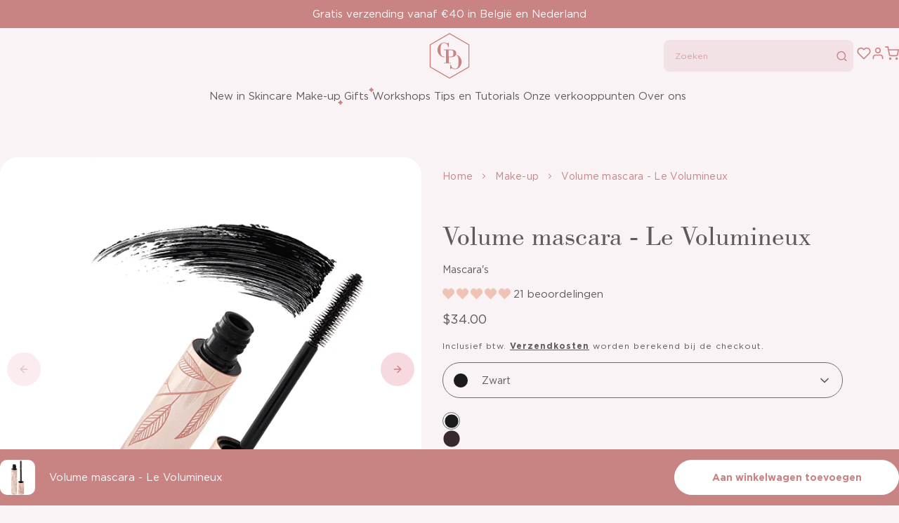

--- FILE ---
content_type: text/css
request_url: https://centpurcent.com/cdn/shop/t/89/assets/price-style.min.css?v=92477766869683739231768486423
body_size: -620
content:
.m-price{color:rgb(var(--color-text))}.m-price.m-price--lg{font-size:var(--body-fs-lg);line-height:var(--body-lh-lg)}.m-price.m-price--md{font-size:var(--body-fs-md);line-height:var(--body-lh-md)}.m-price.m-price--btn{font-size:var(--btn-fs);line-height:var(--btn-lh)}.m-price.m-price--btn-small{font-size:var(--btn-sm-fs);font-size:var(--btn-sm-lh)}@media screen and (min-width:768px){.m-price.m-price--btn-small{font-size:var(--btn-fs);line-height:var(--btn-lh)}}.m-price.m-price--sm{font-size:var(--body-fs-sm);line-height:var(--body-lh-sm)}.m-price.m-price--unavailable{visibility:hidden}.m-price--on-sale .m-price__regular,.m-price__sale{display:none}.m-price--on-sale .m-price__sale{display:flex}.m-price--on-sale .m-price__sale .m-price-item--regular{font-size:var(--body-fs-xs);line-height:var(--body-lh-xs);margin-left:.5rem}.m-price__sale{font-weight:400}

--- FILE ---
content_type: text/css
request_url: https://centpurcent.com/cdn/shop/t/89/assets/product-quick-add-style.min.css?v=134677908037086630251768486423
body_size: -521
content:
.m-quick-add-variants.m-quick-add-variants--open+div{display:block}.m-quick-add-variants+div,.m-quick-add-variants.m-quick-add-variants--open .m-quick-add-variants__buttons{display:none}.m-quick-add-variants__button{display:block;width:100%}.m-quick-add-variants__items{background-color:rgb(var(--color-white));padding:1rem .3rem}@media screen and (min-width:768px){.m-quick-add-variants__items{padding:1rem}}.m-quick-add-variants__error-wrapper{background-color:rgb(var(--color-white));margin:0;padding:1rem 1.5rem}.m-quick-add-variants__items-transparent{background-color:transparent}.m-quick-add-variants .m-variants__fieldset{display:flex;flex-wrap:wrap;gap:.5rem;margin:0 0 1.5rem}.m-quick-add-variants .m-variants__fieldset:last-of-type{margin-bottom:0}.m-quick-add-variants .m-variants__legend{font-size:var(--body-fs-xs);line-height:var(--body-lh-xs)}.m-quick-add-variants .m-variants__label.m-variants__label--small{font-size:var(--body-fs-xs);line-height:var(--body-lh-xs);margin:0;min-height:2rem;min-width:2rem}.m-quick-add-variants .m-variants .a-swatch{--swatch-size:2.2rem}

--- FILE ---
content_type: text/css
request_url: https://centpurcent.com/cdn/shop/t/89/assets/main-product-style.min.css?v=105781940594798148711768486423
body_size: 751
content:
.a-checkbox,.o-product #mepc-customization-options-block .optionPreview .customizeOptional:has(input[type=checkbox]){margin:2rem 0;position:relative}.a-checkbox--has-swatch .a-checkbox__label.a-checkbox__label--small{padding-left:2.6rem}.a-checkbox--has-swatch .a-checkbox__label:before{display:none}.a-checkbox--has-swatch .a-checkbox__label .a-swatch{left:0;position:absolute;top:.1rem}.a-checkbox--has-swatch input[type=checkbox]:checked+.a-checkbox__label:after{display:none}.a-checkbox--has-swatch input[type=checkbox]:checked+.a-checkbox__label .a-swatch{--swatch-border-color:var(--color-button)}.a-checkbox input[type=checkbox],.a-checkbox__input,.o-product #mepc-customization-options-block .optionPreview .customizeOptional:has(input[type=checkbox]) input[type=checkbox]{height:100%;left:0;margin:0;opacity:0;padding:0;position:absolute;top:0;width:100%}.a-checkbox input[type=checkbox]:focus~label,.a-checkbox__input:focus~label,.o-product #mepc-customization-options-block .optionPreview .customizeOptional:has(input[type=checkbox]) input[type=checkbox]:focus~label{outline-color:rgb(var(--color-accent));outline-offset:-.2rem;outline-style:auto;outline-width:.5rem}.a-checkbox__label{color:rgb(var(--color-text));cursor:pointer;display:block;font-size:var(--body-fs-md);line-height:var(--body-lh-md);padding-left:2.8rem;position:relative}.a-checkbox__label a{color:inherit}.a-checkbox__label:before{background:rgb(var(--color-background));border:1px solid rgb(var(--color-accent));border-radius:0;content:"";height:1.8rem;left:0;position:absolute;top:.4rem;width:1.8rem}.a-checkbox__label.a-checkbox__label--small{font-size:var(--body-fs-sm);line-height:var(--body-lh-sm);padding-left:2.4rem}.a-checkbox__label.a-checkbox__label--small:before{content:"";height:1.4rem;top:.3rem;width:1.4rem}.a-checkbox__input.error+.a-checkbox__label,.o-product #mepc-customization-options-block .optionPreview .customizeOptional:has(input[type=checkbox]) input.error[type=checkbox]+.a-checkbox__label,input[type=checkbox].error+.a-checkbox__label{color:rgb(var(--color-error))}.a-checkbox__input.error+.a-checkbox__label:before,.o-product #mepc-customization-options-block .optionPreview .customizeOptional:has(input[type=checkbox]) input.error[type=checkbox]+.a-checkbox__label:before,input[type=checkbox].error+.a-checkbox__label:before{border-color:rgb(var(--color-error))}.a-checkbox__input:checked+.a-checkbox__label,.o-product #mepc-customization-options-block .optionPreview .customizeOptional:has(input[type=checkbox]) input[type=checkbox]:checked+.a-checkbox__label,input[type=checkbox]:checked+.a-checkbox__label{cursor:pointer}.a-checkbox__input:checked+.a-checkbox__label:before,.o-product #mepc-customization-options-block .optionPreview .customizeOptional:has(input[type=checkbox]) input[type=checkbox]:checked+.a-checkbox__label:before,input[type=checkbox]:checked+.a-checkbox__label:before{background:rgb(var(--color-accent));border-color:rgb(var(--color-accent))}.a-checkbox__input:checked+.a-checkbox__label:after,.o-product #mepc-customization-options-block .optionPreview .customizeOptional:has(input[type=checkbox]) input[type=checkbox]:checked+.a-checkbox__label:after,input[type=checkbox]:checked+.a-checkbox__label:after{border-bottom:2px solid rgb(var(--color-accent-label));border-right:2px solid rgb(var(--color-accent-label));content:"";height:.9rem;left:.6rem;position:absolute;top:.7rem;transform:rotate(45deg);width:.5rem}.a-checkbox__input:checked+.a-checkbox__label.a-checkbox__label--small:after,.o-product #mepc-customization-options-block .optionPreview .customizeOptional:has(input[type=checkbox]) input[type=checkbox]:checked+.a-checkbox__label.a-checkbox__label--small:after,input[type=checkbox]:checked+.a-checkbox__label.a-checkbox__label--small:after{height:.8rem;left:.4rem;top:.5rem;width:.5rem}.a-checkbox--disabled{opacity:.5}.o-product__media{margin-bottom:2rem;transition:opacity var(--default-transition-easing) var(--default-transition-timing)}.o-product__media.loading{opacity:0}@media screen and (min-width:768px){.o-product__media{margin-bottom:0}}@media screen and (max-width:768px){.o-product__media{min-width:100%;width:auto}}@media screen and (min-width:768px){.o-product__media .m-product-media--slider-side .m-product-media__main-slider,.o-product__media--right{order:2}.o-product__media--right+.o-product__information{padding-left:0;padding-right:3rem}}.o-product__media--right .m-product-media--slider-side .m-product-media__thumbs{order:2}@media screen and (min-width:1440px){.o-product__media--right+.o-product__information{padding-right:5rem}}@media screen and (min-width:1100px){.o-product__media.grid__col-md-5.o-product__media--right,.o-product__media.grid__col-md-7.o-product__media--right{padding-left:3rem}}@media screen and (min-width:1440px){.o-product__media.grid__col-md-5.o-product__media--right,.o-product__media.grid__col-md-7.o-product__media--right{padding-left:5rem}}@media screen and (min-width:1100px){.o-product__media.grid__col-md-5.o-product__media--left,.o-product__media.grid__col-md-7.o-product__media--left{padding-right:3rem}}@media screen and (min-width:1440px){.o-product__media.grid__col-md-5.o-product__media--left,.o-product__media.grid__col-md-7.o-product__media--left{padding-right:5rem}}@media screen and (min-width:768px){.o-product__information{padding-left:3rem}}@media screen and (min-width:1650px){.o-product__information{padding-left:5rem}}.o-product__information--sticky{align-self:flex-start;position:sticky;top:var(--header-height);transition:top var(--default-transition-easing) var(--default-transition-timing)}.o-product__title{align-items:flex-start;display:flex;gap:1rem;justify-content:space-between}@media screen and (min-width:768px){.o-product__title{gap:2rem}}.o-product__title h1{margin-bottom:0}.o-product__price .m-price.h5{margin-bottom:1rem}.o-product__price .m-price__regular,.o-product__price .m-price__sale .m-price-item--last{font-weight:500}.o-product__tax{letter-spacing:1px}.o-product__share{gap:1rem}.o-product__description{display:flex;flex-direction:column;gap:1rem}.o-product__description-title span{font-weight:700}.o-product__usp-icons{display:flex;flex-direction:row;flex-wrap:wrap;gap:1rem}.o-product__usp-icons img{height:var(--icon-height);max-width:100%;object-fit:contain;width:var(--icon-width)}.o-product__buttons-wrapper{align-items:flex-start;display:flex;flex-direction:row;flex-wrap:nowrap;gap:1rem}.o-product__buttons-wrapper .o-product__quantity{margin:0}@media screen and (min-width:1100px){.o-product__buttons-wrapper .o-product__quantity .m-quantity{width:13rem}}.o-product__buttons-wrapper .o-product__quantity .m-quantity input{min-height:4rem}.o-product__buttons-wrapper .o-product__product-form{flex:1}.o-product__accordion .m-accordion__header{padding:1rem 0}.o-product__accordion .m-accordion__text p{margin-bottom:0;padding-bottom:1.6rem}.o-product__breadcrumbs .m-breadcrumbs__list{margin:0}.o-product #mepc-customization-options-block .optionPreview .customizeOptional{border-color:rgb(var(--color-border));border-radius:10rem;padding:1rem 1.5rem}.o-product #mepc-customization-options-block .optionPreview .customizeOptional:has(input[type=checkbox]) .optionalLabelTitle{color:rgb(var(--color-text));font-size:var(--body-fs-sm);line-height:var(--body-lh-sm);margin-left:0!important;padding-bottom:0!important;padding-left:3.2rem!important;padding-top:0!important;position:relative}.o-product #mepc-customization-options-block .optionPreview .customizeOptional:has(input[type=checkbox]) .optionalLabelTitle:before{background:rgb(var(--color-background));border-radius:100%;content:"";height:1.8rem;left:0;position:absolute;top:50%;transform:translateY(-50%);width:1.8rem;z-index:2}.o-product #mepc-customization-options-block .optionPreview .customizeOptional:has(input[type=checkbox]) .optionalLabelTitle:after{background:rgb(var(--color-background));border:1px solid rgb(var(--color-accent));border-radius:100%;content:"";height:2.2rem;left:-.2rem;position:absolute;top:50%;transform:translateY(-50%);width:2.2rem;z-index:1}.o-product #mepc-customization-options-block .optionPreview .customizeOptional:has(input[type=checkbox]) input[type=checkbox]:checked+.optionalLabelTitle{cursor:pointer}.o-product #mepc-customization-options-block .optionPreview .customizeOptional:has(input[type=checkbox]) input[type=checkbox]:checked+.optionalLabelTitle:before{background:rgb(var(--color-accent));border-color:rgb(var(--color-accent))}.o-product #mepc-customization-options-block .optionPreview .previewSection .optionList{margin:1.5rem 0;text-align:left}.o-product #mepc-customization-options-block .optionPreview .previewSection .optionList input{background-color:transparent;border:1px solid rgb(var(--color-border));border-radius:5rem;box-shadow:none;color:rgb(var(--color-text));font-family:var(--ff-primary);font-size:var(--body-fs-sm)!important;font-weight:400;line-height:var(--body-lh-sm);padding:1.3rem 2rem!important;width:100%}body.u-no-sticky-header .o-product__information--sticky,body.u-sticky-header-hidden .o-product__information--sticky{top:0}

--- FILE ---
content_type: text/css
request_url: https://centpurcent.com/cdn/shop/t/89/assets/product-media-style.min.css?v=73832876601806260111768488972
body_size: 72
content:
.m-product-media--ratio-default iframe{aspect-ratio:16/9;object-fit:cover}@media screen and (min-width:768px){.m-product-media__main-slider[data-nav-enabled=false]+.m-product-media__thumbs .m-swiper__arrow{display:none}}.m-product-media__main-slider .m-swiper{margin-left:calc(var(--layout-site-padding)*-1);margin-right:calc(var(--layout-site-padding)*-1);padding-left:var(--layout-site-padding);padding-right:var(--layout-site-padding)}@media screen and (min-width:768px){.m-product-media__main-slider .m-swiper{margin:0;padding:0}}.m-product-media__main-slider .m-swiper:not(.swiper-initialized) .swiper-wrapper{display:flex;gap:1.5rem}.m-product-media__main-slider .m-swiper:not(.swiper-initialized) .m-product-media__item{--flex-items:1;width:calc(100%/var(--flex-items) - (var(--flex-items) - 1)/var(--flex-items)*1.5rem)}.m-product-media__main-slider .m-swiper:not(.swiper-initialized)[data-mobile-slides="1.25"] .m-product-media__item{--flex-items:1.25}@media screen and (min-width:768px){.m-product-media__main-slider .m-swiper:not(.swiper-initialized)[data-mobile-slides="1.25"] .m-product-media__item{--flex-items:1}}.m-product-media__main-slider .m-swiper:not(.swiper-initialized)[data-mobile-slides="1.33"] .m-product-media__item{--flex-items:1.33}@media screen and (min-width:768px){.m-product-media__main-slider .m-swiper:not(.swiper-initialized)[data-mobile-slides="1.33"] .m-product-media__item{--flex-items:1}}.m-product-media__main-slider .m-swiper:not(.swiper-initialized)[data-mobile-slides="1.5"] .m-product-media__item{--flex-items:1.5}@media screen and (min-width:768px){.m-product-media__main-slider .m-swiper:not(.swiper-initialized)[data-mobile-slides="1.5"] .m-product-media__item{--flex-items:1}}.m-product-media__main-slider .m-swiper:not(.swiper-initialized)[data-mobile-slides="2"] .m-product-media__item{--flex-items:2}@media screen and (min-width:768px){.m-product-media__main-slider .m-swiper:not(.swiper-initialized)[data-mobile-slides="2"] .m-product-media__item{--flex-items:1}}.m-product-media .swiper .m-product-media__item,.m-product-media.swiper .m-product-media__item{margin-bottom:0}.m-product-media__model .xr-button{align-items:center;display:flex;margin:auto}@media screen and (min-width:768px){.m-product-media__model .xr-button{display:none}}.m-product-media__model .xr-button .icon{margin-right:.5rem}@media screen and (min-width:768px){.m-product-media--columns .swiper-wrapper,.m-product-media--stacked .swiper-wrapper{box-sizing:inherit;flex-direction:column}.m-product-media--columns .swiper-button-next,.m-product-media--columns .swiper-button-prev,.m-product-media--stacked .swiper-button-next,.m-product-media--stacked .swiper-button-prev{display:none}.m-product-media--slider-side{align-items:flex-start;display:flex;gap:1rem;justify-content:space-between;overflow:hidden}.m-product-media--slider-side .m-product-media__thumbs--side{margin-right:1.5rem}}@media screen and (min-width:1100px){.m-product-media--slider-side{gap:2rem}}@media screen and (min-width:768px){.m-product-media--columns .m-product-media__wrapper.swiper-wrapper{flex-direction:row;flex-wrap:wrap;margin:-1.5rem;min-width:100%;width:auto}.m-product-media--columns .m-product-media__item{margin-bottom:0;padding:1.5rem}.m-product-media--columns .swiper-slide{width:50%}.m-product-media--stacked.swiper .m-product-media__item{margin-bottom:4.5rem}.m-product-media--stacked.swiper .m-product-media__item:last-child{margin-bottom:0}}.m-product-media__item iframe,.m-product-media__item img,.m-product-media__item model-viewer,.m-product-media__item video{display:block;height:auto;width:100%}.m-product-media__thumbs{margin-top:.8rem}.m-product-media__thumbs.swiper-initialized .m-product-media__thumb{height:fit-content;opacity:.5;transition:opacity var(--default-transition-easing) var(--default-transition-timing)}.m-product-media__thumbs.swiper-initialized .m-product-media__thumb img{border-radius:.8rem;width:100%}.m-product-media__thumbs.swiper-initialized .m-product-media__thumb.swiper-slide-thumb-active{opacity:1}@media screen and (min-width:768px){.m-product-media__thumbs--side{display:block;height:50rem;height:100%;max-width:8rem;overflow:unset;position:relative}.m-product-media__thumbs--side .swiper-wrapper{flex-direction:column;gap:.7rem;width:8rem}.m-product-media__thumbs--side .m-product-media__thumb{border-radius:var(--border-radius);height:var(--thumb-height,auto)!important;overflow:clip}.m-product-media__thumbs--side .m-product-media__thumb img{aspect-ratio:4/5;display:block;height:unset;width:100%}.m-product-media__thumbs--side.swiper-initialized .m-product-media__thumb img{height:unset;width:100%}.m-product-media__thumbs--side .m-swiper__arrow--next,.m-product-media__thumbs--side .m-swiper__arrow--prev{left:50%;margin-bottom:0;margin-top:0;right:unset;transform:translateX(-50%) rotate(90deg)}.m-product-media__thumbs--side .m-swiper__arrow--next.swiper-button-disabled,.m-product-media__thumbs--side .m-swiper__arrow--prev.swiper-button-disabled{display:none}.m-product-media__thumbs--side .m-swiper__arrow--next{bottom:0;top:unset}.m-product-media__thumbs--side .m-swiper__arrow--prev{top:0}.m-product-media__thumbs--side{max-width:10rem}}.m-product-media__thumb{cursor:pointer}.m-product-media__thumb img{height:auto;width:16.6666666667%}

--- FILE ---
content_type: text/css
request_url: https://centpurcent.com/cdn/shop/t/89/assets/back-in-stock-style.min.css?v=25368449059856928661768486423
body_size: -758
content:
.m-back-in-stock__field{border-radius:5rem;flex:1}.m-back-in-stock__message{color:rgb(var(--color-accent))}.m-back-in-stock__response.error{color:rgb(var(--color-error))}.m-back-in-stock__response.success{margin:1rem 0}

--- FILE ---
content_type: text/css
request_url: https://centpurcent.com/cdn/shop/t/89/assets/complementary-products-style.min.css?v=47947663416167558381768486423
body_size: -503
content:
@media screen and (min-width:768px){.o-complementary-products{margin-bottom:3.2rem;margin-top:3.2rem}}.o-complementary-products__title{font-weight:700;margin-bottom:1.6rem}.o-complementary-products .swiper-button-next,.o-complementary-products .swiper-button-prev{cursor:pointer;display:flex;margin-top:calc(0px - var(--swiper-navigation-size)/2);position:absolute;top:50%;z-index:10}.o-complementary-products .swiper-button-next.swiper-button-disabled,.o-complementary-products .swiper-button-prev.swiper-button-disabled{cursor:auto;opacity:.35;pointer-events:none}.o-complementary-products .swiper-button-next{left:auto;right:var(--swiper-navigation-sides-offset,10px)}.o-complementary-products .swiper-button-prev{left:var(--swiper-navigation-sides-offset,10px);right:auto}@media screen and (min-width:768px){.o-complementary-products__slider{margin-left:-2rem;margin-right:-2rem}}.o-complementary-products__slider .swiper-wrapper{height:auto!important}.o-complementary-products__slider:not(.swiper-initialized) .swiper-wrapper{display:flex;gap:var(--layout-row-grid-gap) var(--layout-column-grid-gap)}.o-complementary-products__slider:not(.swiper-initialized) .swiper-wrapper .swiper-slide{--flex-items:1;width:calc(100%/var(--flex-items) - (var(--flex-items) - 1)/var(--flex-items)*var(--layout-column-grid-gap))}.o-complementary-products__slider:not(.swiper-initialized)[data-columns-mobile="1"] .swiper-slide{--flex-items:1}@media screen and (min-width:768px){.o-complementary-products__slider:not(.swiper-initialized)[data-columns="2"] .swiper-slide{--flex-items:2}}.o-complementary-products__slider .m-swiper__arrow--prev{left:0}.o-complementary-products__slider .m-swiper__arrow--next{right:0}

--- FILE ---
content_type: text/css
request_url: https://centpurcent.com/cdn/shop/t/89/assets/product-compare-item-style.min.css?v=181407135972785330501768486423
body_size: -266
content:
@media screen and (min-width:768px){.m-product-compare-item+.m-product-compare-item,.m-product-compare-item+.swiper-slide:has(>.m-product-compare-item),.swiper-slide:has(>.m-product-compare-item)+.m-product-compare-item,.swiper-slide:has(>.m-product-compare-item)+.swiper-slide:has(>.m-product-compare-item){border-left:1px solid rgb(var(--color-border))}}.m-product-compare-item{text-align:left}@media screen and (min-width:768px){.m-product-compare-item{display:grid;grid-row:1/-1;grid-template-columns:1fr;grid-template-rows:subgrid}}.m-product-compare-item__heading{margin:0;text-align:center}.m-product-compare-item__section-heading{--h6-fs:1.1rem;font-weight:700;margin:0 0 .5em}.m-product-compare-item__image{aspect-ratio:1;background-color:rgb(var(--color-background));place-self:end;position:relative;width:100%}.m-product-compare-item p{margin:0}.m-product-compare-item a{text-decoration:none}.m-product-compare-item img{display:block;height:100%;margin:0;mix-blend-mode:multiply;object-fit:contain;width:100%}.m-product-compare-item__section{padding:2.3rem 3rem}.m-product-compare-item__section+.m-product-compare-item__section{border-top:1px solid rgb(var(--color-border))}.m-product-compare-item__section--heading{display:grid;gap:2rem;grid-template-rows:repeat(2,auto);padding-block:4rem}.m-product-compare-item__section--reviews .m-product-card__reviews .jdgm-widget .jdgm-prev-badge__text{display:inline-block}

--- FILE ---
content_type: text/css
request_url: https://centpurcent.com/cdn/shop/t/89/assets/product-recommendations-style.min.css?v=109754550570750909091768486423
body_size: -476
content:
.o-product-recommendations__content{margin-bottom:3rem}.o-product-recommendations__arrows{align-items:center;display:flex;flex-wrap:nowrap;gap:1rem;justify-content:center;margin-top:2rem;position:relative;width:100%}@media screen and (min-width:768px){.o-product-recommendations__arrows{justify-content:flex-end;margin-top:0}}.o-product-recommendations__arrows .m-swiper__arrow{left:unset;margin:0;position:relative;right:unset}.o-product-recommendations__arrows .m-swiper__arrow--next{order:2}.o-product-recommendations__content-wrapper{align-items:flex-end;display:flex;flex-wrap:wrap;gap:1rem;justify-content:space-between}@media screen and (min-width:768px){.o-product-recommendations__content-heading{flex:1}}.o-product-recommendations__text p:last-of-type{margin-bottom:0}.o-product-recommendations__footer{margin-top:3rem}.o-product-recommendations__slider-wrapper:not(.swiper-initialized) .swiper-wrapper{display:flex;gap:var(--layout-row-grid-gap) var(--layout-column-grid-gap)}.o-product-recommendations__slider-wrapper:not(.swiper-initialized) .swiper-wrapper .swiper-slide{--flex-items:1;width:calc(100%/var(--flex-items) - (var(--flex-items) - 1)/var(--flex-items)*var(--layout-column-grid-gap))}.o-product-recommendations__slider-wrapper:not(.swiper-initialized)[data-columns-mobile="1"] .swiper-slide{--flex-items:1}.o-product-recommendations__slider-wrapper:not(.swiper-initialized)[data-columns-mobile="2"] .swiper-slide{--flex-items:2}@media screen and (min-width:768px){.o-product-recommendations__slider-wrapper:not(.swiper-initialized)[data-columns="2"] .swiper-slide{--flex-items:2}.o-product-recommendations__slider-wrapper:not(.swiper-initialized)[data-columns="3"] .swiper-slide{--flex-items:3}.o-product-recommendations__slider-wrapper:not(.swiper-initialized)[data-columns="4"] .swiper-slide{--flex-items:4}}.o-product-recommendations__slider-wrapper--grid .swiper-wrapper{flex-wrap:wrap}.o-product-recommendations__slider-wrapper--slider:not(.swiper-initialized){overflow:hidden}.o-product-recommendations__slider-wrapper--slider:not(.swiper-initialized) .swiper-wrapper{flex-wrap:nowrap}.o-product-recommendations__slider-wrapper .swiper-slide,.o-product-recommendations__slider-wrapper .swiper-slide .m-product-card{height:100%}

--- FILE ---
content_type: text/css
request_url: https://centpurcent.com/cdn/shop/t/89/assets/article-card-style.min.css?v=124601395344377082531768486423
body_size: -456
content:
.m-article-card{display:grid}.m-article-card a{display:grid;text-decoration:none}.m-article-card h3{--heading-margin-block-end:0;line-height:1.2}.m-article-card__intro p{margin:0}.m-article-card__inner{display:flex;flex-direction:column;gap:1.8rem}.m-article-card__content{display:contents}.m-article-card__heading{flex-grow:1;flex-shrink:0}.m-article-card__image{flex-shrink:0}.m-article-card__image .a-placeholder-media,.m-article-card__image img{display:block;height:auto;max-width:100%;object-fit:cover}.m-article-card__info{color:rgb(var(--color-accent));display:flex;justify-content:space-between}.m-article-card__info span{font-size:var(--body-fs-sm);line-height:var(--body-lh-sm)}.m-article-card__footer{align-content:end;display:grid;justify-content:start}

--- FILE ---
content_type: text/css
request_url: https://centpurcent.com/cdn/shop/t/89/assets/header-sidebar-style.min.css?v=12602572657557120111768486423
body_size: 690
content:
.m-header-sidebar{display:block}.m-header-sidebar button{cursor:pointer;font-family:var(--ff-primary)}.m-header-sidebar--visible .m-header-sidebar__content{opacity:1;transform:translate3d(100%,0,0);visibility:visible}.m-header-sidebar--visible .m-header-sidebar__underlay{opacity:.4;transition-delay:.1s,0s;transition-duration:.3s,0s;visibility:visible}.m-header-sidebar__close{background:transparent;border:none;color:rgb(var(--color-accent));cursor:pointer;position:absolute;right:1rem;top:1rem;z-index:11}.m-header-sidebar__close .icon{height:2.6rem;width:2.6rem}.m-header-sidebar__content{box-shadow:0 2px 8px rgba(0,0,0,.059),0 3px 12px rgba(0,0,0,.02);display:flex;flex-direction:column;height:100%;opacity:0;overflow-y:auto;padding-top:8rem;position:fixed;right:100%;top:0;transform:translateZ(0);transition:opacity .6s ease,transform .6s ease,visibility .6s;visibility:hidden;width:100%;z-index:3000}@media screen and (min-width:600px){.m-header-sidebar__content{max-width:40rem}}.m-header-sidebar__content.is-animating{overflow:hidden}.m-header-sidebar__bottom{align-items:flex-end;display:flex;flex-shrink:0;flex-wrap:wrap;gap:2rem;justify-content:space-between;margin-top:auto;padding:2rem 0 3rem}.m-header-sidebar__bottom.is-hidden{display:none}.m-header-sidebar__underlay{background:rgb(var(--color-black));height:100vh;left:0;opacity:0;position:fixed;top:0;transition:opacity .3s ease .1s,visibility 0s linear .4s;visibility:hidden;width:100%;z-index:2400}.m-header-sidebar__back.is-animating,.m-header-sidebar__bottom.is-animating,.m-header-sidebar__item-wrapper.is-animating{animation-duration:.25s;animation-fill-mode:both;animation-name:cartDrawerItemsFadeInLeft;opacity:0;overflow:hidden;visibility:visible}.m-header-sidebar__back.is-hiding,.m-header-sidebar__bottom.is-hiding,.m-header-sidebar__item-wrapper.is-hiding{animation-duration:.25s;animation-fill-mode:both;animation-name:cartDrawerItemsFadeOutRight}.m-header-sidebar__back.is-hidden,.m-header-sidebar__bottom.is-hidden,.m-header-sidebar__item-wrapper.is-hidden{animation:none;opacity:0;transition:none;visibility:hidden}.m-header-sidebar__line{background-color:rgb(var(--color-border));border-radius:.3rem;height:.3rem;margin-bottom:1rem;margin-left:2rem;margin-top:1rem;width:calc(100% - 4rem)}.m-header-sidebar__items{border-radius:2.5rem;margin:1.5rem;padding:1.5rem 0}.m-header-sidebar__items.is-hidden{background:transparent}.m-header-sidebar__item-wrapper{align-items:center;cursor:pointer;display:flex;justify-content:space-between;letter-spacing:1px;padding:1rem 0}.m-header-sidebar__item-wrapper:not(.m-header-sidebar__images):hover{background-color:rgb(var(--color-button));color:rgb(var(--color-button-label))}.m-header-sidebar__back{align-items:center;display:flex;height:5rem;justify-content:space-between;position:relative}.m-header-sidebar__back .m-header-sidebar__icon-left{background:transparent;border:none;color:rgb(var(--color-accent));left:0;position:absolute;top:0}.m-header-sidebar__back .m-header-sidebar__link{justify-content:center;padding-left:0}.m-header-sidebar__link{align-items:center;background:transparent;border:none;color:rgb(var(--color-text));display:flex;flex:1;font-size:var(--nav-fs);height:100%;line-height:var(--nav-lh);padding:0 2rem;text-decoration:none}.m-header-sidebar__link--top{font-weight:700;justify-content:center}.m-header-sidebar__link--active{font-weight:700}.m-header-sidebar__link--highlighted{position:relative}.m-header-sidebar__link--highlighted:before{bottom:-.5rem;left:-1rem}.m-header-sidebar__link--highlighted:after,.m-header-sidebar__link--highlighted:before{background-image:url(highlight-star.svg);background-position:bottom;background-repeat:no-repeat;background-size:contain;content:"";height:.9rem;pointer-events:none;position:absolute;width:.9rem;z-index:0}.m-header-sidebar__link--highlighted:after{right:-.3rem;top:-.3rem}.m-header-sidebar__main-menu{display:flex;flex-direction:column}.m-header-sidebar__icon-left,.m-header-sidebar__icon-right{align-items:center;cursor:pointer;display:flex;height:100%;justify-content:center;width:5rem}.m-header-sidebar__icon-left svg,.m-header-sidebar__icon-right svg{height:2rem;width:2rem}.m-header-sidebar__panel{-ms-overflow-style:none;height:100%;left:0;opacity:0;overflow:hidden;padding-top:var(--header-main-height);position:absolute;scrollbar-width:none;top:0;visibility:hidden;width:100%}.m-header-sidebar__panel.is-animating{animation-duration:.25s;animation-fill-mode:both;animation-name:cartDrawerItemsFadeInLeft;opacity:0;overflow:hidden;visibility:visible}.m-header-sidebar__panel.is-hiding{animation-duration:.25s;animation-fill-mode:both;animation-name:cartDrawerItemsFadeOutRight;overflow:hidden}.m-header-sidebar__panel.is-visible{opacity:1;overflow-x:hidden;overflow-y:auto;visibility:visible;z-index:10}.m-header-sidebar__secondary-menu{flex-basis:100%}.m-header-sidebar__action-menu{align-items:center;display:flex;gap:1rem;margin-right:2rem;order:2}.m-header-sidebar__action-menu-list{align-items:center;flex-direction:row;gap:.7rem}.m-header-sidebar__action-menu-list .m-header-sidebar__item{color:rgb(var(--color-accent));font-size:var(--body-fs-sm);line-height:var(--body-lh-sm)}.m-header-sidebar__action-menu-list .m-header-sidebar__item a{display:block;padding:0}@media screen and (min-width:1100px){.m-header-sidebar__action-menu-list .m-header-sidebar__item-account{display:none}}.m-header-sidebar__secondary-menu-list{flex-direction:column}.m-header-sidebar__secondary-menu-list .m-header-sidebar__link{font-size:var(--body-fs-sm);line-height:var(--body-lh-sm)}.m-header-sidebar .m-localization{align-items:flex-start;display:flex;flex-direction:column;margin-top:1rem;padding:0 2rem}.m-header-sidebar .m-localization__form-wrapper{display:inline-block}.m-header-sidebar .m-localization .ts-dropdown{border-bottom:none;bottom:100%;box-shadow:none;margin-bottom:.5rem;top:auto}.m-header-sidebar .m-localization .ts-dropdown-content{max-height:25rem}.m-header-sidebar .m-localization .ts-wrapper.single .ts-control{padding-right:3rem!important}.m-header-sidebar__images.m-header-sidebar__item-wrapper{display:block;height:auto}.m-header-sidebar__images.m-header-sidebar__item-wrapper.is-hidden{display:none}.m-header-sidebar__images.m-mega-nav__item{margin:1.5rem}.m-header-sidebar__images.m-mega-nav__item img{display:block;height:auto;max-width:100%}.m-header-sidebar__images.m-mega-nav__item .m-mega-nav__media-title{margin-top:2.2rem}.m-header-sidebar__images:hover .m-mega-nav__media-title{text-decoration:underline}@media screen and (min-width:990px){.m-header-sidebar--has-topbar .m-localization{display:none}}@keyframes cartDrawerItemsFadeInLeft{0%{opacity:0;transform:translateX(2rem)}to{opacity:1;transform:translateZ(0)}}@keyframes cartDrawerItemsFadeOutRight{0%{opacity:1;transform:translateZ(0)}to{opacity:0;transform:translateX(2rem)}}

--- FILE ---
content_type: text/css
request_url: https://centpurcent.com/cdn/shop/t/89/assets/breadcrumbs-style.min.css?v=123887325954222578901768486423
body_size: -287
content:
.m-breadcrumbs{color:rgb(var(--color-accent))}.m-breadcrumbs__item--manual .m-breadcrumbs__link{margin-left:2rem;position:relative}.m-breadcrumbs__item--manual .m-breadcrumbs__chevron{left:-2rem;position:absolute;top:50%;transform:translateY(-50%)}.m-breadcrumbs__item--manual .m-breadcrumbs__chevron .icon{margin:0}.m-breadcrumbs__list{margin:2rem 0}@media screen and (max-width:768px){.m-breadcrumbs__list .m-breadcrumbs__item{display:none}.m-breadcrumbs__list .m-breadcrumbs__item:nth-last-child(-n+3){display:flex}.m-breadcrumbs__list .m-breadcrumbs__chevron{display:none}.m-breadcrumbs__list .m-breadcrumbs__chevron:nth-last-child(-n+2){display:block}}.m-breadcrumbs__link{font-size:var(--body-fs-xs);font-weight:400;letter-spacing:.03rem;line-height:var(--body-lh-xs)}@media screen and (min-width:768px){.m-breadcrumbs__link{font-size:var(--body-fs-sm);line-height:var(--body-lh-sm)}}.m-breadcrumbs__link:not(span){color:currentColor;text-decoration:none;transition:opacity .35s ease}.m-breadcrumbs__link:not(span):hover{opacity:.8}.m-breadcrumbs__chevron .icon{display:block;height:auto;margin:.3rem .5rem 0;width:1.2rem}@media screen and (min-width:768px){.m-breadcrumbs__chevron .icon{margin:0 1rem}}

--- FILE ---
content_type: image/svg+xml
request_url: https://centpurcent.com/cdn/shop/files/CPC_iconen2024_Easy_Products.svg?v=1708338244&width=150
body_size: 2311
content:
<svg height="198.39999389648438" width="198.39999389648438" viewBox="0 0 198.4 198.4" version="1.1" data-name="Layer 1" id="Layer_1" xmlns="http://www.w3.org/2000/svg">
  <defs>
    <style>
      .cls-1 {
        fill: #a14b5c;
        stroke-width: 0px;
      }
    </style>
  </defs>
  <path d="M66.6,47.7c.1.2.2.5.2,1.1,0,.6,0,1,0,1.5-.2,1.1-.8,2.1-1.9,2.9-1.4,1-2.9,1.3-4.5,1-1.6-.3-3-1.2-4-2.7-1.1-1.5-1.6-3.1-1.4-4.7.1-1.6.9-2.9,2.2-3.9,1.1-.8,2.2-1.1,3.4-1,1.2.1,2.1.6,2.9,1.6-.4.4-1.1.9-1.9,1.5l-1.6,1.1c-.1,0-1,.8-2.7,2,.3.6.6,1.1.9,1.5,1.1,1.5,2.2,2.5,3.4,2.9,1.2.4,2.3.2,3.4-.5.6-.4,1-.9,1.2-1.5.2-.5.2-1.3,0-2.4,0-.2,0-.3.1-.4.1,0,.2,0,.3,0ZM61.2,44.5c-1.4-1.8-2.7-2.2-3.9-1.3-1.2.9-1.3,2.3-.3,4.4l4.3-3.1Z" class="cls-1"></path>
  <path d="M79.3,43.6c.1.3,0,.7-.5,1.3-.5.6-1,1-1.5,1.3-1.2.5-2.1.2-2.6-1,0,1.5-.8,2.6-2.2,3.2-.7.3-1.4.4-2.1.2-.7-.2-1.2-.7-1.5-1.4-.6-1.4-.3-2.9,1-4.4.5-.5,1.3-1.2,2.6-2.2l-.3-.6c-.7-1.5-1.2-2.5-1.6-2.9-.7-.7-1.5-.9-2.4-.5-.6.3-1,.7-1.3,1.2-.3.5-.3,1,0,1.5,0,.1.2.2.4,0,.2,0,.4,0,.7,0,.3.1.5.3.6.6.3.8.1,1.3-.6,1.6-.4.2-.8.2-1.1,0-.4-.2-.7-.4-.8-.8-.4-.8-.4-1.6,0-2.5.4-.9,1.2-1.7,2.5-2.3,1.9-.8,3.3-.8,4.1,0,.3.3.8,1.1,1.3,2.2l2.1,4.8c.4.8.6,1.2.6,1.4.4.6.7.8,1.2.6.5-.2.8-.6.9-1,0-.3.2-.4.3-.5,0,0,.2,0,.2,0ZM73.5,42.9l-.8-1.9c-1.1.9-1.9,1.6-2.2,2.3-.3.7-.3,1.5,0,2.2.2.5.6.9,1.1,1.1.5.2.9.2,1.4,0,.7-.3,1.1-1,1.2-2,0-.2-.2-.9-.6-1.9Z" class="cls-1"></path>
  <path d="M87.4,39.1c.3,1.1.1,2-.5,3-.6.9-1.4,1.5-2.5,1.8-.6.2-1.4.1-2.4,0-.3,0-.5,0-.7,0-.3,0-.4.3-.4.7,0,.2,0,.4-.2.4-.1,0-.2,0-.2-.2,0,0,0-.2,0-.3,0-.4-.2-.9-.4-1.6,0,0,0-.3-.2-.7s-.2-.6-.2-.8v-.3c-.1-.2,0-.3,0-.3.1,0,.3,0,.3.2.3.8.7,1.4,1.2,1.8,1,.8,2,1,3.3.7.7-.2,1.1-.5,1.4-1s.4-1,.2-1.7c-.2-.7-.5-1.2-1.1-1.5-.3-.2-.6-.3-.8-.3-.2,0-.9-.1-2-.3-2.2-.3-3.5-1.2-3.9-2.7-.3-1-.1-2,.4-2.8.5-.9,1.3-1.4,2.3-1.7.4,0,.9-.1,1.7,0,.2,0,.4,0,.5,0,.4,0,.6-.3.6-.7,0-.2,0-.3.2-.3.1,0,.2,0,.2.2,0,0,0,0,0,.2l.3,1.1c0,.4.3,1.1.7,2.1h0c0,.2,0,.3-.2.3-.1,0-.3-.2-.6-.7-.4-.6-.8-1.1-1.4-1.3-.6-.3-1.2-.3-1.9-.2-.6.2-1.1.5-1.4,1s-.4,1-.2,1.6c.2.9,1,1.4,2.3,1.6,2.1.3,3.4.6,4,1,.8.5,1.3,1.2,1.6,2.1Z" class="cls-1"></path>
  <path d="M100.2,29.3c0,.1-.2.2-.7.3-.4,0-.7.1-.8.2-.1,0-.2.2-.3.5l-.2.5-.2.7c-.2.9-.5,2.2-.9,3.9-1.1,4.8-2.1,8.6-2.9,11.3-.5,1.6-1.3,2.5-2.3,2.5-.4,0-.8,0-1.1-.3-.3-.2-.5-.6-.5-1,0-.4,0-.7.3-.9.2-.2.5-.4.9-.4.5,0,.9.1,1.1.5.2.3.3.5.5.4.2,0,.4-.5.7-1.4.4-1.4.8-2.6,1-3.7-1.6-3.5-3-6.6-4.2-9.2-.8-1.8-1.2-2.7-1.3-2.7-.1,0-.4-.1-.9,0-.5,0-.7,0-.8-.2,0-.1.1-.2.3-.2.2,0,.5,0,1,0,.4,0,.8,0,1,0,0,0,.2,0,.5,0,.4,0,.9-.1,1.6-.2h1.4c.2-.1.3,0,.3,0,0,.1-.3.2-1,.3-.6,0-.9.2-.8.3,0,.1.2.7.7,1.7.2.4.4.9.6,1.3l.6,1.4c.2.4.6,1.3,1.2,2.7.2.4.5,1,.7,1.6,1.4-5.7,2.1-8.7,2.1-9,0-.2,0-.3-.2-.3-.1,0-.5,0-1.2,0-.2,0-.3,0-.3-.2,0-.1,0-.2.3-.2,0,0,.2,0,.2,0,.6,0,1.2,0,1.6,0h.8c.3,0,.6-.1.7-.2,0,0,.2,0,.4,0,.2,0,.3,0,.3.2Z" class="cls-1"></path>
  <path d="M64.3,152.3c-1.2,1.5-2.6,2.3-4.2,2.6s-3,0-4.3-1c-1-.8-1.4-1.7-1.4-2.8l-4.1,5.1c-.3.3-.4.5-.4.6,0,0,0,.2,0,.3.2.2.6.6,1.2,1.1.2.1.2.3.1.4,0,.1-.2,0-.4,0l-.4-.3c-.1,0-.3-.2-.5-.4-.2-.2-.4-.3-.6-.5,0,0-.3-.3-.7-.6-.4-.3-.7-.6-.9-.7l-1.2-.9c-.4-.3-.6-.6-.5-.7.1-.1.3-.1.4,0l.7.5c.4.3.7.4.9.3,0,0,.6-.7,1.6-2l8.7-10.9c.3-.4.3-.8-.1-1-.6-.5-.9-.7-.9-.7-.1-.1-.2-.2,0-.3.1-.1.3,0,.6.2.8.7,1.7,1.1,2.6,1.2.3,0,.5,0,.6.2.1,0,.1.2,0,.3,0,.1-.3.5-.7,1.1,1.2-.3,2.2-.1,3.2.7,1.3,1,1.9,2.3,2,3.9s-.5,3.1-1.6,4.5ZM62.4,150.8c.9-1.1,1.5-2.2,1.8-3.3.4-1.5.1-2.6-.8-3.4-.5-.4-1.1-.6-1.7-.5-.7,0-1.2.3-1.6.8-.5.6-1.6,2-3.2,4.1-.8,1-1.3,1.7-1.4,1.9-.1.2-.2.5-.2.9,0,.9.3,1.7.9,2.2.8.6,1.6.7,2.5.4,1.4-.5,2.7-1.5,3.9-3.1Z" class="cls-1"></path>
  <path d="M76.1,153.7c-.2.4-.5.6-.8.8-.4.1-.7,0-1.1,0-.3-.2-.5-.4-.6-.7-.1-.3,0-.5,0-.8.1-.2.3-.4.5-.5.2,0,.4-.2.4-.2.1-.2,0-.5-.3-.7-.5-.2-1-.2-1.6.2-.7.5-1.6,1.6-2.5,3.4l-2.6,4.9c-.1.2,0,.4,0,.5.1.1.5.4,1.2.8.2.1.2.2.2.3,0,.1-.2.1-.4,0-.4-.2-.7-.4-1.1-.6-.3-.2-1-.5-1.9-1-.5-.3-.8-.4-1-.5-.2-.1-.5-.3-.8-.4-.3-.1-.4-.3-.3-.4,0,0,.2,0,.4,0l.3.2c.6.3.9.4,1.1.3,0,0,.2-.3.5-.9l3.6-6.8c.5-.9.6-1.5.4-1.8-.2-.3-.6-.6-1.2-.9-.2-.1-.3-.2-.2-.3,0-.1.2-.1.3,0h.2c.2.2.5.4.7.5.2.2.3.2.3.2.6.3,1.4.5,2.3.6h.4s.2,0,.2,0c-.1.4-.3.8-.5,1.2l-.3.5c1.1-.8,2.2-1,3.1-.5.5.3.9.7,1.1,1.2.2.5.1,1-.1,1.5Z" class="cls-1"></path>
  <path d="M86.7,161.9c-.5,1.7-1.5,3-2.9,3.9-1.4.9-2.9,1.1-4.5.6-1.6-.5-2.8-1.5-3.6-3-.7-1.5-.9-3.1-.3-4.8.5-1.8,1.5-3.1,2.9-4,1.4-.9,2.9-1.1,4.5-.6,1.6.5,2.8,1.5,3.5,3s.8,3.2.3,4.9ZM84.3,161.1c.6-2,.7-3.6.5-4.9-.2-.9-.8-1.6-1.9-1.9-1-.3-1.9,0-2.8.8-.9.9-1.6,2.2-2.1,4-.5,1.8-.7,3.3-.4,4.5.3,1.2,1,1.9,2.1,2.3.8.2,1.5.1,2.1-.4,1.1-1,2-2.5,2.6-4.5Z" class="cls-1"></path>
  <path d="M101.2,168.6c0,.1-.1.2-.4.2h-.1c-.1,0-.3,0-.5,0h-.2c-.9,0-1.7,0-2.4.4-.3.1-.4.2-.5.2-.2,0-.2-.1-.2-.4v-.9c-.8.8-1.7,1.1-2.8,1-1.6,0-2.8-.8-3.8-2.1s-1.3-2.8-1.2-4.7c.1-1.9.7-3.5,1.8-4.6,1.1-1.1,2.5-1.6,4.1-1.5,1.3,0,2.2.6,2.8,1.6l.3-4.4c0-1.4,0-2.3,0-2.6,0-.3-.2-.4-.5-.4-.5,0-.9,0-1,0-.2,0-.4-.1-.3-.3,0-.2.1-.2.3-.2h1c.6.1,1.4,0,2.6-.5,0,0,.1,0,.2,0,.2,0,.3.2.2.7,0,.1,0,.3,0,.6,0,.3,0,.6,0,.8l-.6,9.6c-.3,4.4-.4,6.8-.3,7.1,0,.1.5.2,1.3.3.3,0,.4,0,.4.2ZM97.5,161.3c.1-1.8,0-2.9-.4-3.5-.5-.7-1.1-1-1.9-1.1-1,0-1.8.4-2.5,1.4-.7,1-1,2.4-1.2,4.1-.1,1.7,0,3.1.5,4.4.2.5.5,1,.9,1.3s.9.5,1.3.6c.6,0,1.1-.1,1.6-.4.5-.3.8-.7,1-1.2.2-.5.4-2.4.6-5.6Z" class="cls-1"></path>
  <path d="M116.7,166c0,.1-.2.2-.6.3-1.4.3-2.6.9-3.6,1.6,0,0-.1,0-.2,0-.1,0-.2,0-.2-.2l-.3-1.5c-.6,1.3-1.7,2.1-3.2,2.4-1.4.2-2.4,0-3.1-.7-.3-.3-.5-.6-.6-.8,0-.3-.2-1-.4-2.2l-1-6.3c-.1-.6-.2-1-.3-1.1s-.4-.1-.8,0h-.4c-.5.2-.8.1-.8,0,0-.1.1-.2.4-.3.3,0,.8-.1,1.4-.2.3,0,.5,0,.6,0,.6-.1,1.2-.2,1.8-.4l1.3,7.7c.2,1.4.5,2.3.7,2.8.4.7,1.1.9,2,.8,1-.2,1.6-.7,2-1.6.2-.6.2-1.6,0-2.9l-.7-4.3c-.1-.6-.2-1.1-.3-1.4l-.2-.9c0-.3-.2-.4-.3-.5-.1,0-.3,0-.6,0-.8.1-1.2.1-1.2,0,0-.1.2-.2.6-.3h.2c.1,0,.6-.1,1.5-.3,1.1-.2,1.8-.3,2-.3l1.3,7.7c.2,1.3.4,2.2.5,2.5.1.3.3.5.5.5.2,0,.8,0,1.6-.2.2,0,.3,0,.4.1Z" class="cls-1"></path>
  <path d="M125.2,153.4c.3.8,0,1.4-.7,1.7-.8.3-1.3.1-1.6-.6,0-.2-.1-.5,0-1,0-.1,0-.3,0-.4-.1-.3-.4-.6-.9-.6-.4,0-.9,0-1.5.2-1,.4-1.7,1.2-1.9,2.3-.2,1.1,0,2.5.7,4.1.7,1.8,1.6,3.1,2.6,3.9,1,.8,2,.9,3.1.5.7-.3,1.3-.8,1.7-1.5.2-.3.3-.8.5-1.6,0-.1.1-.2.2-.2.2,0,.3,0,.3.1,0,.2,0,.8-.4,1.6-.4,1.1-1.3,1.9-2.5,2.4-1.5.6-3,.6-4.4,0-1.4-.7-2.5-1.9-3.2-3.5-.7-1.8-.8-3.5-.2-5.1.6-1.6,1.7-2.7,3.3-3.4,1-.4,2-.5,3-.3s1.7.7,1.9,1.4Z" class="cls-1"></path>
  <path d="M137.3,155.4c0,.1,0,.5-.1,1.1-.3,1-.9,1.9-1.8,2.4-.9.5-1.7.7-2.4.6-.4,0-1-.8-1.8-2l-4.4-7.1c-.1-.1-.3-.2-.4,0l-.9.6c-.3.2-.6.3-.6.2s0-.2.1-.4c1.2-.9,1.7-2.1,1.7-3.6,0-.2,0-.3.2-.4.1,0,.2,0,.3,0h0c0,.2.1.3.3.5.4.7.7,1.1.9,1.2.2,0,.4-.2.7-.4.9-.5,1.4-.9,1.7-1.2,0,0,.1,0,.2-.1.1,0,.2,0,.3,0,.1.2-.4.7-1.7,1.5-.2.1-.5.3-1,.6l2.7,4.4c1.4,2.2,2.3,3.6,2.8,4.1.5.5,1,.5,1.6.2.5-.3.9-1,1.2-2,0-.1,0-.2.1-.3.1,0,.2,0,.2,0Z" class="cls-1"></path>
  <path d="M144.3,147.3c.7.8,1,1.8.9,2.9-.1,1.1-.6,2-1.4,2.7-.5.4-1.2.7-2.2,1-.3,0-.5.1-.6.3-.2.2-.2.4-.1.8,0,.2,0,.4,0,.5,0,0-.2,0-.3,0,0,0-.1-.2-.2-.3-.2-.3-.6-.7-1.1-1.3,0,0-.2-.2-.4-.5-.3-.3-.4-.5-.5-.6l-.2-.2c-.1-.2-.1-.3,0-.4.1,0,.2,0,.4,0,.6.6,1.3.9,1.9,1.1,1.2.3,2.3,0,3.2-.8.5-.4.8-.9.9-1.5,0-.6-.1-1.1-.5-1.6-.5-.6-1-.8-1.7-.9-.4,0-.7,0-.9,0-.2,0-.9.3-1.9.7-2.1.7-3.6.5-4.7-.7-.7-.8-1-1.7-.9-2.7,0-1,.5-1.8,1.3-2.5.3-.2.8-.5,1.5-.8.2,0,.3-.2.4-.3.3-.3.4-.5.2-.9,0-.2,0-.3,0-.4,0,0,.2,0,.3,0,0,0,0,0,.1.1l.8.9c.3.4.8.9,1.5,1.6h0c0,.2,0,.3,0,.4,0,0-.4,0-.9-.4-.6-.4-1.2-.6-1.9-.6-.7,0-1.2.2-1.8.7-.5.4-.8.9-.8,1.5,0,.6.1,1.1.5,1.5.6.7,1.5.9,2.8.4,2-.7,3.3-1,4.1-.9.9,0,1.7.5,2.3,1.2Z" class="cls-1"></path>
  <path d="M36.8,125.5c-3.1-7.5-4.8-15.4-5-23.6-.5-14.8,3.6-29.1,12-41.2l2.9,2c-7.9,11.5-11.9,25.1-11.4,39.1.3,7.7,1.9,15.3,4.8,22.4l-3.2,1.3Z" class="cls-1"></path>
  <path d="M153.3,140.2l-2.8-2.1c7.8-10.6,12.2-23.2,12.6-36.4.5-14.2-3.5-27.9-11.7-39.5l2.9-2c8.6,12.3,12.8,26.7,12.3,41.7-.5,13.9-5.1,27.2-13.3,38.3Z" class="cls-1"></path>
  <path d="M107.8,55.4c.9-.9,2-1.9,2.8-2.7.8.8,1.9,1.8,2.8,2.6-.9.9-1.9,2-2.8,2.9-.8-.8-1.9-1.9-2.8-2.8M110.7,65.4c.9,0,1.5-.6,1.7-1.6.6-3.6,3.1-6.1,6.7-6.7,1.1-.2,1.7-.8,1.6-1.7,0-.9-.6-1.5-1.7-1.7-3.4-.5-6.1-3.2-6.6-6.6-.1-1.1-.8-1.7-1.7-1.7-.9,0-1.5.6-1.7,1.7-.6,3.6-3.1,6-6.7,6.7-1,.2-1.6.8-1.6,1.7,0,.9.6,1.5,1.6,1.7,3.7.7,6.1,3,6.8,6.7.2,1,.8,1.6,1.7,1.6" class="cls-1"></path>
  <path d="M133.1,46.2c-.8.8-1.9,1.9-2.7,2.8-.8-.8-1.9-1.9-2.7-2.8.8-.8,1.9-1.9,2.8-2.7.8.8,1.9,1.9,2.7,2.7M130.3,36.3c-.9,0-1.5.6-1.6,1.5-.3,3-2.2,4.9-4.7,6.3-.6.3-1.3.4-2,.5-1,.2-1.6.8-1.6,1.7,0,.9.6,1.7,1.6,1.7,3,0,6.7,3.7,6.8,6.8,0,1,.8,1.6,1.6,1.6.9,0,1.6-.6,1.7-1.6.5-3.5,3.2-6.3,6.7-6.7,1-.1,1.6-.8,1.6-1.7,0-.9-.6-1.5-1.6-1.7-3.5-.4-6.2-3.2-6.7-6.8-.1-1-.8-1.6-1.7-1.5" class="cls-1"></path>
  <path d="M132.7,73c-.8-.8-2-1.9-2.8-2.7.9-.9,2-1.9,2.8-2.7.8.8,1.9,1.9,2.8,2.7-.9.9-2,2-2.8,2.8M122.7,70.3c0,.9.6,1.5,1.8,1.7,2.9.4,5.7,3,6.4,5.8,0,.3,0,.6.1,1,.1.9.8,1.6,1.7,1.6.8,0,1.6-.7,1.6-1.5,0-3,3.8-6.8,6.7-6.8,1.1,0,1.7-.8,1.6-1.7,0-.9-.7-1.5-1.7-1.6-3.2-.4-6.2-3.4-6.6-6.6-.1-1.1-.7-1.7-1.7-1.7-.9,0-1.6.6-1.7,1.7-.4,3.3-3.3,6.2-6.6,6.6-1,.1-1.7.8-1.7,1.7" class="cls-1"></path>
  <path d="M74.2,102.3c2.5-2.3,4.9-4.6,7.3-6.8,1.8,1.9,3.7,3.9,5.5,5.9-2.4,2.2-4.8,4.5-7.3,6.8-2.1-1.7-3.9-3.6-5.4-5.8M77.4,110c.1,0,.2-.1.4-.2-.2.2-.4.4-.6.5-8.3,6.4-16.6,12.8-24.9,19.1-.5.4-.9.8-1.4,1-.3.1-.8,0-1-.1-.2-.2-.1-.7,0-1,0-.2.3-.3.4-.5,6.6-7.5,13.3-15,20-22.5.7-.8,1.4-1.6,1.9-2.1,1.8,1.9,3.6,3.8,5.3,5.7M86.4,96.5c0,0-.1-.1-.2-.2.2-.3.3-.6.5-.8,1.2-2,2.4-3.9,3.5-5.9.2-.4.2-1.1,0-1.5-.1-.3-.8-.5-1.2-.4-.4,0-.7.5-.9.8-1.1,1.7-2.1,3.4-3.1,5.1-.2.2-.3.5-.5.7q-1.3-1.1-.5-2.4c3.1-5.1,6.1-10.2,9.2-15.3,1.9-3.1,5.4-3.5,7.9-.8,2.3,2.4,4.5,4.8,6.8,7.2,2.5,2.7,1.9,6.2-1.4,7.9-5.2,2.7-10.5,5.3-15.7,8q-1.3.7-2.3-.5s0-.1,0-.2c.2-.1.4-.3.7-.4,1.8-.9,3.6-1.9,5.4-2.8.9-.5,1.2-1.1.8-1.8-.3-.7-1.1-.8-2-.4-.8.4-1.6.8-2.3,1.2-1.5.8-2.9,1.5-4.4,2.3M97.5,71.6c-2.8,0-5.1,1.2-6.6,3.8-3.3,5.5-6.6,11-9.9,16.5-.3.5-.7,1-1.1,1.4-2.7,2.5-5.5,5-8.1,7.6-2.2,2.2-4.2,4.7-6.3,7-5.8,6.5-11.6,13.1-17.4,19.6-1.9,2.1-1.1,5.1,1.6,5.8,1.2.3,2.2,0,3.1-.8,5.2-4,10.5-8.1,15.7-12.1,3.8-2.9,7.6-5.7,11.3-8.7,2.7-2.2,5.3-4.7,7.8-7.1,1.5-1.4,3.1-2.6,5-3.5,5-2.5,10-5.1,15-7.6,4.9-2.5,5.9-8.1,2.1-12.1-2.3-2.5-4.6-5-6.9-7.4-1.4-1.5-3.1-2.2-5.2-2.4" class="cls-1"></path>
</svg>

--- FILE ---
content_type: text/javascript
request_url: https://centpurcent.com/cdn/shop/t/89/assets/complementary-products-script.min.js?v=45217928241206584611768486423
body_size: -386
content:
(()=>{var e=()=>{var e=document.querySelector(".js-complementary-products");if(e){var r=e.dataset.url,t=e.querySelector(".js-complementary-products-loader");t&&!Shopify.designMode&&t.classList.remove("a-hide"),fetch(r).then((e=>e.text())).then((r=>{var t=document.createElement("div");t.innerHTML=r;var o=t.querySelector(".js-complementary-products"),d=t.querySelector(".js-complementary-products-loader"),n=t.querySelector(".o-complementary-products__container");d&&d.classList.add("a-hide"),n||Shopify.designMode||e.classList.add("a-hide"),o&&o.innerHTML.trim().length&&(e.innerHTML=o.innerHTML,window.WhatSub.dispatch("COMPLEMENTARY_PRODUCTS_LOADED"))})).catch((e=>{console.error(e)}))}};window.addEventListener("load",e,!1),window.addEventListener("shopify:section:load",e,!1)})();

--- FILE ---
content_type: text/javascript
request_url: https://centpurcent.com/cdn/shop/t/89/assets/video-script.min.js?v=120245884430305270381768486423
body_size: -521
content:
(()=>{var e=()=>{var e=document.querySelectorAll(".a-video");if(e)for(var a=0;a<e.length;a+=1)t(e[a])},t=e=>{var t=e.querySelector("video");if(t){var i=e.querySelector(".a-video__play-button");i&&(i.classList.contains("initialized")||(i.addEventListener("click",(e=>{a(e,t,i)})),i.addEventListener("keyup",(e=>{a(e,t,i)})),i.classList.add("initialized"),t.addEventListener("play",(function(){i.classList.add("video-playing")})),t.addEventListener("pause",(function(){i.classList.remove("video-playing")})),t.addEventListener("ended",(function(){i.classList.remove("video-playing"),t.currentTime=0}))))}},a=(e,t,a)=>{if("click"===e.type||"Enter"===e.key)if(a.classList.contains("a-video__volume")){var i=a.dataset.play,s=a.dataset.pause;a.classList.contains("video-playing")?(t.pause(),a.setAttribute("aria-label",s)):(t.play(),a.setAttribute("aria-label",i))}else t.play(),e.currentTarget.parentNode.classList.add("hide"),t.setAttribute("controls",!0)};window.addEventListener("load",e,!1),window.addEventListener("shopify:section:load",e,!1)})();

--- FILE ---
content_type: image/svg+xml
request_url: https://centpurcent.com/cdn/shop/files/CPC_iconen2024_Sensitive.svg?v=1708338243&width=150
body_size: 941
content:
<svg height="198.39999389648438" width="198.39999389648438" viewBox="0 0 198.4 198.4" version="1.1" data-name="Layer 1" id="Layer_1" xmlns="http://www.w3.org/2000/svg">
  <defs>
    <style>
      .cls-1 {
        fill: #a14b5c;
        stroke-width: 0px;
      }
    </style>
  </defs>
  <g>
    <path d="M106,92.5c0,1.1-.4,2-1.2,2.8s-1.7,1.1-2.8,1.1-1.4-.2-2.3-.7c-.2-.1-.5-.2-.6-.2s-.5.2-.6.5c0,.2-.2.3-.3.3s-.2,0-.2-.2v-3.8c0-.2,0-.3.2-.3s.2.1.3.3c.1.9.4,1.5.7,2,.7,1,1.7,1.5,3,1.5s1.2-.2,1.6-.6c.4-.4.6-.9.6-1.6s-.2-1.3-.7-1.7c-.3-.2-.5-.4-.7-.5-.2-.1-.8-.4-1.9-.7-2.1-.8-3.1-2-3.1-3.5s.4-1.9,1.1-2.6,1.6-1.1,2.6-1.1.9.1,1.7.3c.2,0,.4,0,.5,0,.4,0,.6-.2.7-.6,0-.2.1-.3.2-.3s.2,0,.2.2v1.3c0,.4,0,1.2.1,2.2h0c0,.2,0,.3-.2.3s-.3-.3-.4-.8c-.2-.7-.6-1.2-1.1-1.6-.5-.4-1.1-.6-1.8-.6s-1.2.2-1.6.6c-.4.4-.6.9-.6,1.5,0,.9.6,1.6,1.9,2.1,1.9.8,3.2,1.4,3.7,1.9.7.7,1,1.5,1,2.4Z" class="cls-1"></path>
    <path d="M118.1,93c0,.2-.1.5-.4,1-.3.5-.6.9-.9,1.2-.8.8-1.9,1.2-3.2,1.2s-3.1-.6-4.2-1.8-1.7-2.7-1.7-4.5.5-3.4,1.6-4.7c1.1-1.3,2.4-1.9,4-1.9s2.4.4,3.3,1.2,1.4,1.8,1.4,3c-.6,0-1.4.1-2.4.1h-2c-.1,0-1.3,0-3.4,0,0,.6-.1,1.2-.1,1.8,0,1.9.4,3.3,1.1,4.3.7,1,1.7,1.5,3,1.5s1.3-.2,1.8-.5c.4-.3.9-1,1.5-1.9,0-.1.2-.2.3-.2s.2,0,.2.2ZM115.6,87.3c0-2.2-.9-3.4-2.4-3.4s-2.5,1.1-2.8,3.4h5.2Z" class="cls-1"></path>
    <path d="M132.4,95.9c0,.1-.1.2-.4.2h-5.2c-.2,0-.4,0-.4-.2s0-.1.2-.2c.1,0,.5,0,1.1,0,.4,0,.6,0,.6-.2,0,0,0-.4,0-.9v-5.4c0-2,0-3.2-.2-3.6-.3-.8-1-1.3-1.9-1.3s-1.7.4-2.4,1.2c-.2.2-.3.6-.3,1v8.7c0,.2.2.3.6.4h.9c.2,0,.3,0,.3.2s-.1.2-.3.2h-5.1c-.3,0-.4,0-.4-.2s.2-.2.5-.2h.7c.3,0,.4,0,.5-.2v-.4c0,0,0-6.1,0-6.1,0-2.1,0-3.3,0-3.5,0-.2-.3-.3-.7-.3h-.8c-.4,0-.6,0-.6-.2s.2-.3.6-.3c.6,0,1.2-.1,1.8-.3.7-.2,1.1-.4,1.4-.6.2-.1.3-.2.4-.2s.2.2.2.5v1.3c1-1.3,2.2-1.9,3.8-1.9s2.3.5,2.9,1.5c.3.6.5,1.6.5,3.2v6.4c0,.6,0,.9,0,1,.1.1.4.2.8.2h.5c.2,0,.3,0,.3.2Z" class="cls-1"></path>
    <path d="M141.9,92.5c0,1.1-.4,2-1.2,2.8s-1.7,1.1-2.8,1.1-1.4-.2-2.3-.7c-.2-.1-.5-.2-.6-.2s-.5.2-.6.5c0,.2-.2.3-.3.3s-.2,0-.2-.2v-3.8c0-.2,0-.3.2-.3s.2.1.3.3c.1.9.4,1.5.7,2,.7,1,1.7,1.5,3,1.5s1.2-.2,1.6-.6c.4-.4.6-.9.6-1.6s-.2-1.3-.7-1.7c-.3-.2-.5-.4-.7-.5-.2-.1-.8-.4-1.9-.7-2.1-.8-3.1-2-3.1-3.5s.4-1.9,1.1-2.6,1.6-1.1,2.6-1.1.9.1,1.7.3c.2,0,.4,0,.5,0,.4,0,.6-.2.7-.6,0-.2.1-.3.2-.3s.2,0,.2.2v1.3c0,.4,0,1.2.1,2.2h0c0,.2,0,.3-.2.3s-.3-.3-.4-.8c-.2-.7-.6-1.2-1.1-1.6-.5-.4-1.1-.6-1.8-.6s-1.2.2-1.6.6c-.4.4-.6.9-.6,1.5,0,.9.6,1.6,1.9,2.1,1.9.8,3.2,1.4,3.7,1.9.7.7,1,1.5,1,2.4Z" class="cls-1"></path>
    <path d="M149.4,95.9c0,.2-.2.3-.5.3,0,0-.2,0-.7,0-.6,0-1,0-1.4,0h-2.9c0,0-.2.1-.3.1-.2,0-.3,0-.3-.2,0-.2.2-.3.6-.3.7,0,1.1,0,1.2-.2,0,0,0-.5,0-1.2v-8.5c0-.5,0-.7,0-.8,0,0-.1-.1-.4-.1h-1.1c-.2,0-.3,0-.3-.2s.2-.2.5-.2c1.2,0,2.3-.3,3.2-.9l.3-.2c.1.3.2.8.2,1.5,0,0,0,0,0,.3v8.7c0,.7,0,1.2,0,1.3,0,.1.1.2.3.3.3,0,.7.1,1.2.1s.4,0,.4.2ZM147.3,78.4c0,.8-.4,1.3-1.3,1.3s-.7-.1-.9-.4c-.2-.2-.4-.5-.4-.9,0-.9.4-1.3,1.3-1.3s1.3.4,1.3,1.3Z" class="cls-1"></path>
    <path d="M158.1,94.4c0,.2-.2.5-.7.9-.8.7-1.8,1.1-2.9,1.1s-1.8-.3-2.3-.8c-.3-.3-.4-1.2-.4-2.6v-8.3c0-.2-.1-.3-.3-.3h-1.1c-.4,0-.6,0-.6-.2s.1-.2.3-.2c1.4-.1,2.6-.8,3.4-2.2.1-.2.2-.3.4-.3s.2,0,.2.2h0v.6c0,.8,0,1.3.1,1.5.2,0,.4,0,.8,0,1,0,1.7,0,2-.1,0,0,.1,0,.2,0,.1,0,.2,0,.2.2,0,.3-.8.4-2.3.4h-1.1v5.2c0,2.6,0,4.3.2,4.9s.6,1,1.3,1,1.3-.3,2.1-1c0,0,.2-.1.3-.1s.2,0,.2.1Z" class="cls-1"></path>
    <path d="M164.4,95.9c0,.2-.2.3-.5.3,0,0-.2,0-.7,0-.6,0-1,0-1.4,0h-2.9c0,0-.2.1-.3.1-.2,0-.3,0-.3-.2,0-.2.2-.3.6-.3.7,0,1.1,0,1.2-.2,0,0,0-.5,0-1.2v-8.5c0-.5,0-.7,0-.8,0,0-.1-.1-.4-.1h-1.1c-.2,0-.3,0-.3-.2s.2-.2.5-.2c1.2,0,2.3-.3,3.2-.9l.3-.2c.1.3.2.8.2,1.5,0,0,0,0,0,.3v8.7c0,.7,0,1.2,0,1.3,0,.1.1.2.3.3.3,0,.7.1,1.2.1s.4,0,.4.2ZM162.3,78.4c0,.8-.4,1.3-1.3,1.3s-.7-.1-.9-.4c-.2-.2-.4-.5-.4-.9,0-.9.4-1.3,1.3-1.3s1.3.4,1.3,1.3Z" class="cls-1"></path>
    <path d="M176.2,84c0,.1-.2.2-.5.2h-.7c-.3,0-.6.2-.8.6-.1.4-.2.7-.3,1.1l-2.4,7.2c-.1.4-.3.9-.6,1.7-.3,1-.5,1.5-.7,1.5s-.3-.2-.4-.5c0-.2-.2-.5-.3-.8-1.5-4.1-2.3-6.1-2.3-6.1-1-2.8-1.6-4.3-1.8-4.6-.2-.2-.4-.2-.8-.2h-.6c-.2,0-.3,0-.3-.2s.1-.2.4-.2h5.3c.2,0,.3,0,.3.2s-.3.2-.9.2-.9,0-.9.2,0,.5.2.9c.3.7.9,2.3,1.7,4.8.4,1.1.7,1.9.9,2.5.5-1.7,1-3.1,1.4-4.3.8-2.4,1.2-3.8,1.2-4s-.1-.3-.4-.3h-.6c-.2,0-.4,0-.4-.2s.1-.2.3-.2h2.8c.6,0,.8,0,.8.2Z" class="cls-1"></path>
    <path d="M186.7,93c0,.2-.1.5-.4,1-.3.5-.6.9-.9,1.2-.8.8-1.9,1.2-3.2,1.2s-3.1-.6-4.2-1.8-1.7-2.7-1.7-4.5.5-3.4,1.6-4.7c1.1-1.3,2.4-1.9,4-1.9s2.4.4,3.3,1.2,1.4,1.8,1.4,3c-.6,0-1.4.1-2.4.1h-2c-.1,0-1.3,0-3.4,0,0,.6-.1,1.2-.1,1.8,0,1.9.4,3.3,1.1,4.3.7,1,1.7,1.5,3,1.5s1.3-.2,1.8-.5c.4-.3.9-1,1.5-1.9,0-.1.2-.2.3-.2s.2,0,.2.2ZM184.2,87.3c0-2.2-.9-3.4-2.4-3.4s-2.5,1.1-2.8,3.4h5.2Z" class="cls-1"></path>
  </g>
  <g>
    <path d="M59,77.4h1.4v-9.3h-1.1l-1.9,2c-2.1-1.7-4.8-2.5-7.5-2.5s-4.6.5-6.6,1.6c-5.4,3.2-8.7,9.2-8.7,15.4s6.4,16.6,14.9,16.6,1.2-.2,1.8-.3v-1c-.6,0-1.3.1-2,0-3.7-.2-5.9-2.3-6.8-5.4-.9-3.1-.8-6.9-.8-9.6,0-3.9-.5-9.5,1.8-13,1.7-2.6,3.3-3.3,6.4-3.3,4.7,0,8.4,3.3,9.1,8.6" class="cls-1"></path>
    <path d="M78.7,97.3c.8.5,1.7,1.4,2.3,2.4,2.3,3.5,1.8,9.1,1.8,13s0,6.5-.8,9.6c-.9,3.1-3.2,5.2-6.8,5.4-5.9.3-8.7-3.9-10.1-9.1h-1.3v9.9h1.1l2-2.3c2.2,1.9,5.4,2.8,8.2,2.8,8.5,0,14.9-8.6,14.9-16.6s-3.3-12.2-8.7-15.4c-.6-.4-1.3-.5-2-.8" class="cls-1"></path>
    <path d="M49.7,83.8h15c5.9,0,13,1.2,13,8.8s-6.8,8.6-12.1,8.6h-5.3v13.2h4.9v1.2h-15.5v-1.2h4.6v-29.4h-4.6v-1.2ZM65.7,100c4.5,0,5.4-3.6,5.4-7.5s-.2-7.5-5.4-7.5h-5.4v15h5.4Z" class="cls-1"></path>
  </g>
  <path d="M150.4,125.9h-.9c-4.6,0-9.3,0-13.9,0-1.7,0-2.2-.5-2.2-2.2,0-4.6,0-9.3,0-13.9v-.9h-15.4v.9c0,4.6,0,9.3,0,13.9,0,1.7-.5,2.2-2.2,2.2-4.7,0-9.3,0-14,0-.3,0-.6,0-.8,0v15.4h14.7c1.8,0,2.3.4,2.3,2.3v14.6h15.4v-.9c0-4.6,0-9.3,0-13.9,0-1.6.5-2.1,2.1-2.1,4.7,0,9.3,0,14,0h.9v-15.4ZM136.6,144.4v14.7c0,1.9-.4,2.3-2.3,2.3-5.8,0-11.5,0-17.3,0-1.5,0-2-.5-2-2,0-4.7,0-9.3,0-14v-1h-.9c-4.6,0-9.3,0-13.9,0-1.7,0-2.2-.5-2.2-2.1,0-5.8,0-11.7,0-17.5,0-1.5.5-2,2-2,4.7,0,9.3,0,14,0h1v-.9c0-4.7,0-9.3,0-14,0-1.7.5-2.1,2.2-2.1,5.8,0,11.6,0,17.4,0,1.5,0,2,.5,2,2,0,4.7,0,9.3,0,14v1h.9c4.7,0,9.3,0,14,0,1.6,0,2.1.5,2.1,2.1,0,5.8,0,11.7,0,17.5,0,1.5-.5,2-2,2-4.7,0-9.3,0-14,0h-1Z" class="cls-1"></path>
  <path d="M147.5,73.8c-.1-1.4-.3-2.8-.6-4.2-2.3-11.8-8.4-20.9-18.3-27-11.3-7-23.2-7.3-35.6-.9-4.9,2.5-9,6.2-12.6,11.1l-.6.8-.7-.8c0,0-.2-.2-.2-.2-.1-.2-.3-.3-.3-.4-3.2-4.3-7.1-7.8-11.7-10.3-5.8-3.2-11.7-4.9-17.5-4.9s-5.1.3-7.7,1c-14.1,3.5-23.6,12.8-28.2,27.6-2.5,7.8-2.3,16.3.7,26.7,3,10.6,8.6,20.7,17.1,30.7,12.3,14.6,27.8,27,47.3,37.9.8.5,1.5.5,2.4,0,7.3-4.1,14-8.4,20.2-12.9h-5.3c-4.8,3.4-9.8,6.5-14.9,9.5-.3.2-.8.3-1.2.3s-.9-.1-1.3-.3c-18.3-10.5-32.9-22.4-44.7-36.1-7.8-9.1-13.1-18.2-16.1-27.8-2.7-8.5-3.5-15.8-2.3-22.8,1.7-10.3,6.9-18.5,15.4-24.6,7.3-5.2,16.1-7.1,24.9-5.3,9.3,1.9,17.3,7.6,22.2,15.6.3.5.7,1.1,1.2,1.5.3.2.6.3,1,.2.5-.1,1-.6,1.4-1.3,2.4-4.1,5.6-7.5,9.4-10.3,14.1-10.2,32.7-8.1,44.2,5,5.8,6.6,9.2,14.5,9.6,22.3h3Z" class="cls-1"></path>
</svg>

--- FILE ---
content_type: image/svg+xml
request_url: https://centpurcent.com/cdn/shop/files/CPC_iconen2024_Glam_Care.svg?v=1708338243&width=150
body_size: 1672
content:
<svg height="198.39999389648438" width="198.39999389648438" viewBox="0 0 198.4 198.4" version="1.1" data-name="Layer 1" id="Layer_1" xmlns="http://www.w3.org/2000/svg">
  <defs>
    <style>
      .cls-1 {
        fill: #a14b5c;
        stroke-width: 0px;
      }
    </style>
  </defs>
  <g>
    <path d="M86.3,83.6c0,.6-.3.9-.8.9s-.8-.3-.8-.8,0-.1,0-.2c0,0,0-.2,0-.3,0,0,0-.1-.2-.1-.2,0-.5.2-.8.6s-.5.7-.5.9,0,.2.1.3c.2.5.3,1.1.3,1.7,0,1.3-.4,2.5-1.3,3.4-.9.9-2.1,1.4-3.5,1.4s-2.1-.3-2.9-.9c-1.4.5-2.2,1.1-2.2,1.7s.3.6.8.7c1,.2,1.6.2,1.8.2h2.3c1.1,0,1.8,0,2.3.2,1.4.3,2.1,1.3,2.1,3s-.5,2.8-1.6,3.9c-1.1,1.2-2.7,1.7-4.7,1.7s-2.7-.3-3.9-1c-1.4-.8-2-1.8-2-2.9s.3-1.4,1-1.9c.3-.2,1-.5,2.1-1-1.1-.4-1.6-1.1-1.6-2,0-1.4,1.1-2.4,3.2-3.1-.6-.8-.9-1.6-.9-2.4,0-1.4.5-2.7,1.6-3.7,1.1-1,2.3-1.6,3.8-1.6s2.1.5,2.9,1.5c.7-1.1,1.4-1.6,2.2-1.6s1.2.4,1.2,1.1ZM82.2,97.4c0-.5-.1-.9-.4-1.2-.3-.4-.7-.6-1.1-.7-.6-.1-1.6-.2-2.9-.2h-3.2c-1.2.6-1.7,1.5-1.7,2.7s.4,1.9,1.1,2.5c.7.6,1.7.9,2.9.9s2.7-.4,3.8-1.2c1.1-.8,1.6-1.8,1.6-2.8ZM81.7,84.9c0-1.3-.5-2-1.6-2s-1.7.8-2.4,2.4c-.6,1.3-.9,2.6-.9,3.8s.6,1.8,1.8,1.8,1.6-.7,2.3-2.2c.6-1.3.9-2.6.9-3.8Z" class="cls-1"></path>
    <path d="M94.9,75s0,.2-.1.4c0,.1-.1.4-.3.7l-6.3,15.3c-.5,1.1-.7,1.9-.7,2.2,0,.5.3.8,1,.8s1.3-.4,2-1.2c.3-.3.5-.5.5-.5.1,0,.2,0,.2.2,0,.2-.3.6-.9,1.2-.7.6-1.6,1-2.7,1s-2.3-.6-2.3-1.7.2-1.1.7-2.3l6.3-15.4c0-.1,0-.2,0-.2,0-.2-.2-.3-.5-.3-.8,0-1.2,0-1.2-.2s0-.1.3-.1h1.5c.8,0,1.4,0,1.8,0,.2,0,.3,0,.4,0,.2,0,.3,0,.3.2Z" class="cls-1"></path>
    <path d="M105.7,82.7c0,0,0,.3-.2.6l-3.7,8.4c-.4.8-.5,1.4-.5,1.8s.2.7.7.7c.7,0,1.5-.5,2.2-1.5.1-.2.3-.3.3-.3s.1,0,.1.1c0,.2-.2.5-.6,1-.8.9-1.8,1.3-2.9,1.3s-1-.1-1.4-.4c-.4-.3-.5-.6-.5-1.1s0-.6.2-1c-1.2,1.7-2.5,2.6-4.1,2.6s-1.8-.3-2.4-.9c-.6-.6-.9-1.4-.9-2.4s.4-2.2,1.1-3.5c.7-1.3,1.7-2.4,2.8-3.5,1.6-1.4,3.1-2.1,4.4-2.1s2.2.7,2.4,2l.7-1.5c.1-.3.3-.4.4-.4s.1,0,.3,0c.2,0,.3,0,.4,0,.4,0,.7,0,1-.1,0,0,.1,0,.2,0,.1,0,.2,0,.2.2ZM102.1,85c0-.6-.2-1-.5-1.4-.3-.4-.8-.5-1.3-.5-.9,0-1.8.5-2.7,1.6-1,1.2-1.8,2.6-2.4,4s-.9,2.6-.9,3.6.5,1.9,1.6,1.9,1.2-.3,1.9-1,1.3-1.5,1.8-2.5l2.2-4.7c.2-.5.4-.9.4-1.1Z" class="cls-1"></path>
    <path d="M123.9,84.6c0,.5-.2,1.3-.7,2.4l-2.1,4.7c-.3.8-.5,1.3-.5,1.7s.2.6.6.6c.7,0,1.3-.3,1.9-1,.2-.2.4-.4.5-.4s.2,0,.2.1c0,.2-.3.6-1,1-.9.7-1.8,1-2.6,1s-1-.1-1.3-.4-.5-.6-.5-1.1.2-1.2.6-2.1l2-4.7c.5-1.1.7-1.8.7-2.2,0-.7-.3-1-.8-1-.9,0-1.8.6-2.8,1.9-.7.8-1.5,2.4-2.5,4.7l-1.7,3.9c-.3.6-.5.9-.6.9h-1.8c-.1,0-.2,0-.2-.1s0-.2.1-.3.2-.4.3-.6l2.9-6.9c.6-1.4.9-2.4.9-2.8s-.3-.8-.8-.8-1.6.6-2.7,1.8c-.3.4-.8,1-1.5,2-.2.3-.6,1-1,2.1l-2.1,4.9c-.2.5-.4.8-.5.8s-.2,0-.2,0c-.3,0-.5,0-.5,0-.6,0-.9,0-1,0,0,0,0,0-.2,0s-.1,0-.1-.1c0-.2.2-.4.3-.7l4.4-10.3c0,0,0-.2,0-.2,0-.2-.2-.3-.5-.3-.5,0-.8,0-.8-.3s0-.2.3-.2.4,0,.8,0c.4,0,.6,0,.8,0,.8,0,1.4,0,1.6-.2,0,0,.1,0,.2,0,.1,0,.2,0,.2.2s0,.2-.3.6c-.1.3-.3.7-.5,1.4v.4c0-.2.4-.6.9-1.2.8-.9,1.9-1.4,3.1-1.4s1.3.2,1.6.6c.3.4.5,1.1.5,2.1,1.2-1.8,2.5-2.6,3.9-2.6s1.3.2,1.7.6.6.9.6,1.6Z" class="cls-1"></path>
  </g>
  <path d="M80.8,108.4c0,0,0,.1-.1.1,0,0-.4,0-.8,0-.4,0-.6,0-.7.1-.1,0-.2.3-.2.6-.3,1.5-.8,2.8-1.6,4,.2.4.4.7.5.9.3.6.6.9.8,1.1.3.1.8.2,1.6.3.3,0,.4,0,.4.2s0,.2-.3.2c-.3,0-.9,0-1.7,0-.3,0-.5,0-.6,0-.4,0-.8,0-1.3,0,0-.1-.3-.5-.6-1.2h0c-1,.9-2.2,1.4-3.8,1.4s-2.2-.3-2.9-1c-.7-.6-1.1-1.5-1.1-2.5,0-1.7,1.1-3,3.2-4,0,0-.1-.1-.2-.3-.6-.6-1-1.1-1.1-1.3-.2-.3-.2-.6-.2-1,0-.9.3-1.5.8-2.1.6-.5,1.3-.8,2.2-.8s1.5.2,2.1.7c.5.4.8,1,.8,1.7,0,1.1-.8,2-2.5,2.7,0,0,.4.4.9,1,1.1,1.2,2,2.4,2.8,3.6.9-1.4,1.3-2.6,1.3-3.8s0-.4-.2-.5c-.1,0-.5,0-1.2,0s-.5,0-.5-.2.1-.1.3-.1h2.9c.6,0,.9,0,.9,0,.1,0,.2,0,.2.1ZM76,114.3c-.7-1.3-2.1-3.1-4.2-5.4-.6.4-1,.9-1.3,1.4-.2.5-.4,1-.4,1.7,0,1,.3,1.9.9,2.6.6.7,1.3,1,2.1,1s2-.4,2.8-1.3ZM74.4,105.8c0-.7-.1-1.2-.4-1.6s-.7-.6-1.1-.6-.9.2-1.2.5c-.3.3-.5.7-.5,1.2,0,.9.6,1.8,1.9,2.9.9-.5,1.3-1.2,1.3-2.3Z" class="cls-1"></path>
  <g>
    <path d="M96.5,106.2c0,.9-.4,1.3-1.3,1.3s-1.2-.4-1.2-1.2,0-.5.3-.9c0-.1,0-.3,0-.4,0-.4-.2-.7-.6-.9-.4-.2-.9-.4-1.4-.4-1.1,0-2,.5-2.6,1.5-.6,1-.9,2.3-.9,4.1s.3,3.5,1,4.6,1.5,1.6,2.7,1.6,1.5-.2,2.1-.7c.3-.2.6-.7,1.1-1.3,0,0,.2-.1.3-.1.2,0,.3,0,.3.2,0,.2-.3.7-1,1.4-.8.9-1.9,1.3-3.2,1.3s-3-.6-4.1-1.8c-1.1-1.2-1.6-2.7-1.6-4.5s.6-3.5,1.7-4.8c1.1-1.3,2.6-1.9,4.3-1.9s2.1.3,2.9.9c.8.6,1.3,1.3,1.3,2Z" class="cls-1"></path>
    <path d="M108.9,114.6c0,.3-.3.6-1,1s-1.3.5-1.9.5c-1.3,0-2-.7-2-2-.7,1.4-1.8,2.1-3.3,2.1s-1.5-.2-2-.7c-.5-.5-.8-1.1-.8-1.8,0-1.5.9-2.7,2.7-3.6.6-.3,1.7-.6,3.3-.9v-.7c0-1.6,0-2.7-.3-3.2-.3-1-1-1.4-2-1.4s-1.2.2-1.6.5-.7.8-.7,1.3.1.2.4.2.4.1.6.3.3.5.3.8c0,.8-.4,1.2-1.2,1.2s-.8-.1-1.1-.4c-.3-.3-.4-.7-.4-1.1,0-.9.3-1.6,1-2.3.8-.7,1.8-1,3.2-1,2.1,0,3.3.6,3.8,1.7.2.4.3,1.3.3,2.5v5.2c0,.9,0,1.4,0,1.5,0,.7.4,1,.8,1s1-.2,1.3-.6c.2-.2.3-.3.4-.3s.1,0,.1.2ZM104,111.7v-2c-1.4.3-2.4.7-3,1.2-.6.5-.9,1.2-.9,2.1s.2,1.1.5,1.5c.3.4.8.6,1.3.6.8,0,1.4-.4,1.9-1.3.1-.2.2-.9.2-2Z" class="cls-1"></path>
    <path d="M117.5,105.3c0,.4-.1.8-.4,1.1s-.6.4-1,.4-.6,0-.8-.3c-.2-.2-.3-.4-.3-.7s0-.5.3-.7c.2-.2.3-.3.3-.4,0-.3-.2-.4-.6-.4s-1,.3-1.3,1c-.4.8-.6,2.2-.6,4.2v5.5c0,.2,0,.4.2.4.2,0,.6,0,1.4.1.2,0,.3.1.3.2s-.1.2-.4.2h-5.4c-.3,0-.4,0-.4-.2s.1-.2.4-.2h.4c.6,0,1,0,1.1-.2,0,0,0-.4,0-1v-7.7c0-1-.2-1.6-.5-1.8-.3-.2-.8-.2-1.5-.3-.2,0-.3,0-.3-.2s0-.2.3-.2h.2c.3,0,.6,0,.8,0,.3,0,.4,0,.4,0,.7,0,1.5-.2,2.3-.6l.4-.2h.2c0,.4.1.8.1,1.3v.6c.6-1.3,1.4-1.9,2.5-1.9s1.1.2,1.5.5c.4.4.6.8.6,1.4Z" class="cls-1"></path>
    <path d="M128.8,112.9c0,.2-.1.5-.4,1-.3.5-.6.9-.9,1.2-.8.8-1.9,1.2-3.2,1.2s-3.1-.6-4.2-1.8c-1.1-1.2-1.7-2.7-1.7-4.5s.5-3.4,1.6-4.7c1.1-1.3,2.4-1.9,4-1.9s2.4.4,3.3,1.2c.9.8,1.4,1.8,1.4,3-.6,0-1.4.1-2.4.1h-2c-.1,0-1.3,0-3.4,0,0,.6-.1,1.2-.1,1.8,0,1.9.4,3.3,1.1,4.3.7,1,1.7,1.5,3,1.5s1.3-.2,1.8-.5c.4-.3.9-1,1.5-1.9,0-.1.2-.2.3-.2s.2,0,.2.2ZM126.4,107.1c0-2.2-.9-3.4-2.4-3.4s-2.5,1.1-2.8,3.4h5.2Z" class="cls-1"></path>
  </g>
  <path d="M146.9,147.9l-4.2-2.4c-2.6-1.5-5.2-3-7.8-4.5l-14.3-8.3c-1.1-.6-1.9-.8-2.4-.6-.5.3-.7,1.1-.7,2.3,0,6.8,0,13.6,0,20.3v10h-36.6v-2.2c0-2.6,0-5.2,0-7.8,0-6.7,0-13.6,0-20.4,0-1.1-.3-1.9-.8-2.2-.6-.3-1.4-.2-2.3.4-5.9,3.5-12,7-17.9,10.4-2.2,1.3-4.4,2.5-6.6,3.8-.3.2-.6.3-.9.5l-.9.5-18.3-31.7,12.7-7.3c4.6-2.7,9.2-5.3,13.9-8,1-.6,1.5-1.2,1.5-1.7s-.6-1.1-1.6-1.7l-24.6-14.2c-.3-.2-.6-.4-.9-.6l-1-.6,18.3-31.6,1.3.7c.5.3,1.1.6,1.6.9l10.3,5.9c4.5,2.6,9,5.2,13.4,7.8,1,.6,1.8.7,2.2.5.5-.3.7-1.1.7-2.2,0-6.7,0-13.5,0-20.2v-10.2h36.6v9.8c0,6.9,0,13.7,0,20.6,0,1.2.3,2,.7,2.2.5.3,1.3,0,2.3-.5l24.8-14.3c.2-.1.5-.2.7-.4l.9-.5,18.3,31.7-2.9,1.7c-1.7,1-3.5,2-5.2,3-3.4,1.9-6.7,3.9-10.1,5.8l-8.3,4.8c-1,.6-1.6,1.2-1.6,1.7s.6,1.1,1.6,1.8l24.4,14.1c.3.2.6.4.9.6l1,.6-18.3,31.7ZM167,113.9c-4.2-2.4-8.3-4.8-12.5-7.2l-10.7-6.2c-.3-.2-.6-.3-.9-.5l-1.3-.8,1.2-.7c.2-.1.4-.2.5-.3l8.1-4.7c5.2-3,10.4-5.9,15.6-8.9,1-.6,1.4-1,1.5-1.3.1-.4,0-1-.7-2-6.2-10.8-12.5-21.6-18.8-32.5-1-1.8-1.5-1.9-3.2-.9l-23.3,13.4c-.3.2-.6.3-.9.5l-1.4.8v-9.9c0-6.6,0-13.2,0-19.8,0-1.9-.3-2.2-2.2-2.2-12.6,0-25.2,0-37.8,0-2,0-2.3.3-2.3,2.3,0,6.5,0,13.1,0,19.6v10l-1.5-.8c-.4-.2-.7-.4-1-.5l-23.2-13.5c-.9-.5-1.5-.7-1.9-.6-.4.1-.8.5-1.3,1.5-6.3,10.9-12.5,21.7-18.8,32.6-.5.9-.7,1.5-.6,1.9.1.4.6.8,1.5,1.3l21.7,12.5c.6.4,1.2.7,1.9,1.1l1.8,1.1-1.3.8c-.3.2-.6.4-.9.5l-23.2,13.4c-1,.6-1.4,1-1.5,1.4-.1.4,0,1,.7,2,6.2,10.7,12.4,21.5,18.6,32.2.7,1.2,1.1,1.7,1.5,1.8.4.1,1-.1,2.1-.8,4.2-2.4,8.3-4.8,12.5-7.3l10.5-6.1c.3-.2.6-.3.9-.5l1.4-.7v10.1c0,6.5,0,13,0,19.5,0,2,.3,2.3,2.3,2.3h38c.2,0,.4,0,.6,0,.9,0,1.3-.5,1.4-1.4,0-.3,0-.7,0-1v-.4s0-29,0-29l.8.4c.2.1.5.2.7.3.4.2.7.4,1.1.6,7.7,4.4,15.4,8.9,23.1,13.3,1.8,1,2.2.9,3.3-.8,6.3-10.8,12.5-21.6,18.8-32.5.6-1.1.8-1.6.7-2-.1-.4-.6-.8-1.6-1.4" class="cls-1"></path>
</svg>

--- FILE ---
content_type: application/javascript
request_url: https://static.klaviyo.com/onsite/js/RmB3T5/klaviyo.js?company_id=RmB3T5
body_size: 1775
content:
var KLAVIYO_JS_REGEX=/(\/onsite\/js\/([a-zA-Z]{6})\/klaviyo\.js\?company_id=([a-zA-Z0-9]{6}).*|\/onsite\/js\/klaviyo\.js\?company_id=([a-zA-Z0-9]{6}).*)/;function logFailedKlaviyoJsLoad(e,t,o){var n={metric_group:"onsite",events:[{metric:"klaviyoJsCompanyIdMisMatch",log_to_statsd:!0,log_to_s3:!0,log_to_metrics_service:!1,event_details:{script:e,templated_company_id:t,fastly_forwarded:o,hostname:window.location.hostname}}]};fetch("https://a.klaviyo.com/onsite/track-analytics?company_id=".concat(t),{headers:{accept:"application/json","content-type":"application/json"},referrerPolicy:"strict-origin-when-cross-origin",body:JSON.stringify(n),method:"POST",mode:"cors",credentials:"omit"})}!function(e){var t="RmB3T5",o=JSON.parse("[]"),n="true"==="True".toLowerCase(),a=JSON.parse("[\u0022onsite_customer_hub_identified_state_enabled\u0022, \u0022is_kservice_billing_enabled\u0022, \u0022onsite_form_actions_v2\u0022]"),r=new Set(null!=a?a:[]),s=JSON.parse("[\u0022onsite_datadome_enabled\u0022]"),c=new Set(null!=s?s:[]),i="true"==="False".toLowerCase();if(!(document.currentScript&&document.currentScript instanceof HTMLScriptElement&&document.currentScript.src&&document.currentScript.src.match(KLAVIYO_JS_REGEX))||null!==(e=document.currentScript.src)&&void 0!==e&&e.includes(t)||i){var d=window.klaviyoModulesObject;if(window._learnq=window._learnq||[],window.__klKey=window.__klKey||t,d||(window._learnq.push(["account",t]),d={companyId:t,loadTime:new Date,loadedModules:{},loadedCss:{},serverSideRendered:!0,assetSource:"build-preview/commit-fb5c765a44b40f41717d753d7b4f4da27fce3764/",v2Route:n,extendedIdIdentifiers:o,env:"web",featureFlags:r,hotsettings:c},Object.defineProperty(window,"klaviyoModulesObject",{value:d,enumerable:!1})),t===d.companyId&&d.serverSideRendered){var l,p,u,m={},y=document,_=y.head,f=JSON.parse("noModule"in y.createElement("script")||function(){try{return new Function('import("")'),!0}catch(e){return!1}}()?"{\u0022static\u0022: {\u0022js\u0022: [\u0022https://static\u002Dtracking.klaviyo.com/onsite/js/build\u002Dpreview/commit\u002Dfb5c765a44b40f41717d753d7b4f4da27fce3764/fender_analytics.e5aba8b3a52dc623782c.js?cb\u003D2\u0022, \u0022https://static\u002Dtracking.klaviyo.com/onsite/js/build\u002Dpreview/commit\u002Dfb5c765a44b40f41717d753d7b4f4da27fce3764/static.5f280103f51ea7c7fff7.js?cb\u003D2\u0022, \u0022https://static.klaviyo.com/onsite/js/build\u002Dpreview/commit\u002Dfb5c765a44b40f41717d753d7b4f4da27fce3764/runtime.e71a11ab8d0f3303e969.js?cb\u003D2\u0022, \u0022https://static.klaviyo.com/onsite/js/build\u002Dpreview/commit\u002Dfb5c765a44b40f41717d753d7b4f4da27fce3764/sharedUtils.701a45843555e2d2853a.js?cb\u003D2\u0022]}, \u0022signup_forms\u0022: {\u0022js\u0022: [\u0022https://static.klaviyo.com/onsite/js/build\u002Dpreview/commit\u002Dfb5c765a44b40f41717d753d7b4f4da27fce3764/runtime.e71a11ab8d0f3303e969.js?cb\u003D2\u0022, \u0022https://static.klaviyo.com/onsite/js/build\u002Dpreview/commit\u002Dfb5c765a44b40f41717d753d7b4f4da27fce3764/sharedUtils.701a45843555e2d2853a.js?cb\u003D2\u0022, \u0022https://static.klaviyo.com/onsite/js/build\u002Dpreview/commit\u002Dfb5c765a44b40f41717d753d7b4f4da27fce3764/vendors~in_app_forms~signup_forms~reviews~event_adapter~telemetry~onsite\u002Dtriggering~customerHubRoot~renderFavoritesButton~renderFavoritesIconButton~renderFaqWidget.c4a654aeb90c3b558d39.js?cb\u003D2\u0022, \u0022https://static.klaviyo.com/onsite/js/build\u002Dpreview/commit\u002Dfb5c765a44b40f41717d753d7b4f4da27fce3764/vendors~in_app_forms~signup_forms~client_identity~event_adapter~telemetry~onsite\u002Dtriggering.4768afcea6fedb2d7bdb.js?cb\u003D2\u0022, \u0022https://static.klaviyo.com/onsite/js/build\u002Dpreview/commit\u002Dfb5c765a44b40f41717d753d7b4f4da27fce3764/vendors~in_app_forms~signup_forms~reviews~atlas.0201e888d834a3782e3a.js?cb\u003D2\u0022, \u0022https://static.klaviyo.com/onsite/js/build\u002Dpreview/commit\u002Dfb5c765a44b40f41717d753d7b4f4da27fce3764/vendors~in_app_forms~signup_forms.8a6cb5252157eea5176a.js?cb\u003D2\u0022, \u0022https://static.klaviyo.com/onsite/js/build\u002Dpreview/commit\u002Dfb5c765a44b40f41717d753d7b4f4da27fce3764/default~in_app_forms~signup_forms~onsite\u002Dtriggering.462bbf67db0bce6596da.js?cb\u003D2\u0022, \u0022https://static.klaviyo.com/onsite/js/build\u002Dpreview/commit\u002Dfb5c765a44b40f41717d753d7b4f4da27fce3764/default~in_app_forms~signup_forms.10f232fd900de17ab71b.js?cb\u003D2\u0022, \u0022https://static.klaviyo.com/onsite/js/build\u002Dpreview/commit\u002Dfb5c765a44b40f41717d753d7b4f4da27fce3764/signup_forms.41f0ce244a6a10660c82.js?cb\u003D2\u0022]}, \u0022post_identification_sync\u0022: {\u0022js\u0022: [\u0022https://static.klaviyo.com/onsite/js/build\u002Dpreview/commit\u002Dfb5c765a44b40f41717d753d7b4f4da27fce3764/runtime.e71a11ab8d0f3303e969.js?cb\u003D2\u0022, \u0022https://static.klaviyo.com/onsite/js/build\u002Dpreview/commit\u002Dfb5c765a44b40f41717d753d7b4f4da27fce3764/sharedUtils.701a45843555e2d2853a.js?cb\u003D2\u0022, \u0022https://static\u002Dtracking.klaviyo.com/onsite/js/build\u002Dpreview/commit\u002Dfb5c765a44b40f41717d753d7b4f4da27fce3764/post_identification_sync.1d099331dabd65ffb917.js?cb\u003D2\u0022]}, \u0022event_adapter\u0022: {\u0022js\u0022: [\u0022https://static.klaviyo.com/onsite/js/build\u002Dpreview/commit\u002Dfb5c765a44b40f41717d753d7b4f4da27fce3764/runtime.e71a11ab8d0f3303e969.js?cb\u003D2\u0022, \u0022https://static.klaviyo.com/onsite/js/build\u002Dpreview/commit\u002Dfb5c765a44b40f41717d753d7b4f4da27fce3764/sharedUtils.701a45843555e2d2853a.js?cb\u003D2\u0022, \u0022https://static.klaviyo.com/onsite/js/build\u002Dpreview/commit\u002Dfb5c765a44b40f41717d753d7b4f4da27fce3764/vendors~in_app_forms~signup_forms~reviews~event_adapter~telemetry~onsite\u002Dtriggering~customerHubRoot~renderFavoritesButton~renderFavoritesIconButton~renderFaqWidget.c4a654aeb90c3b558d39.js?cb\u003D2\u0022, \u0022https://static.klaviyo.com/onsite/js/build\u002Dpreview/commit\u002Dfb5c765a44b40f41717d753d7b4f4da27fce3764/vendors~in_app_forms~signup_forms~client_identity~event_adapter~telemetry~onsite\u002Dtriggering.4768afcea6fedb2d7bdb.js?cb\u003D2\u0022, \u0022https://static.klaviyo.com/onsite/js/build\u002Dpreview/commit\u002Dfb5c765a44b40f41717d753d7b4f4da27fce3764/vendors~event_adapter~onsite\u002Dback\u002Din\u002Dstock~Render~ClientStore~.3107525c2fe4964fa98b.js?cb\u003D2\u0022, \u0022https://static.klaviyo.com/onsite/js/build\u002Dpreview/commit\u002Dfb5c765a44b40f41717d753d7b4f4da27fce3764/event_adapter.8d2a6de44f0de00087ee.js?cb\u003D2\u0022]}, \u0022telemetry\u0022: {\u0022js\u0022: [\u0022https://static.klaviyo.com/onsite/js/build\u002Dpreview/commit\u002Dfb5c765a44b40f41717d753d7b4f4da27fce3764/runtime.e71a11ab8d0f3303e969.js?cb\u003D2\u0022, \u0022https://static.klaviyo.com/onsite/js/build\u002Dpreview/commit\u002Dfb5c765a44b40f41717d753d7b4f4da27fce3764/sharedUtils.701a45843555e2d2853a.js?cb\u003D2\u0022, \u0022https://static\u002Dtracking.klaviyo.com/onsite/js/build\u002Dpreview/commit\u002Dfb5c765a44b40f41717d753d7b4f4da27fce3764/vendors~in_app_forms~signup_forms~reviews~event_adapter~telemetry~onsite\u002Dtriggering~customerHubRoot~renderFavoritesButton~renderFavoritesIconButton~renderFaqWidget.c4a654aeb90c3b558d39.js?cb\u003D2\u0022, \u0022https://static\u002Dtracking.klaviyo.com/onsite/js/build\u002Dpreview/commit\u002Dfb5c765a44b40f41717d753d7b4f4da27fce3764/vendors~in_app_forms~signup_forms~client_identity~event_adapter~telemetry~onsite\u002Dtriggering.4768afcea6fedb2d7bdb.js?cb\u003D2\u0022, \u0022https://static\u002Dtracking.klaviyo.com/onsite/js/build\u002Dpreview/commit\u002Dfb5c765a44b40f41717d753d7b4f4da27fce3764/telemetry.8b832325f217a755f5de.js?cb\u003D2\u0022]}}":"{\u0022static\u0022: {\u0022js\u0022: [\u0022https://static\u002Dtracking.klaviyo.com/onsite/js/build\u002Dpreview/commit\u002Dfb5c765a44b40f41717d753d7b4f4da27fce3764/fender_analytics.c6670ae4aca3f547c70b.js?cb\u003D2\u0022, \u0022https://static\u002Dtracking.klaviyo.com/onsite/js/build\u002Dpreview/commit\u002Dfb5c765a44b40f41717d753d7b4f4da27fce3764/static.7140ef9888c75ce53d81.js?cb\u003D2\u0022, \u0022https://static.klaviyo.com/onsite/js/build\u002Dpreview/commit\u002Dfb5c765a44b40f41717d753d7b4f4da27fce3764/runtime.0c162c3244acdf213513.js?cb\u003D2\u0022, \u0022https://static.klaviyo.com/onsite/js/build\u002Dpreview/commit\u002Dfb5c765a44b40f41717d753d7b4f4da27fce3764/sharedUtils.8c659261eb64ca75e9ed.js?cb\u003D2\u0022]}, \u0022signup_forms\u0022: {\u0022js\u0022: [\u0022https://static.klaviyo.com/onsite/js/build\u002Dpreview/commit\u002Dfb5c765a44b40f41717d753d7b4f4da27fce3764/runtime.0c162c3244acdf213513.js?cb\u003D2\u0022, \u0022https://static.klaviyo.com/onsite/js/build\u002Dpreview/commit\u002Dfb5c765a44b40f41717d753d7b4f4da27fce3764/sharedUtils.8c659261eb64ca75e9ed.js?cb\u003D2\u0022, \u0022https://static.klaviyo.com/onsite/js/build\u002Dpreview/commit\u002Dfb5c765a44b40f41717d753d7b4f4da27fce3764/vendors~in_app_forms~signup_forms~reviews~event_adapter~telemetry~onsite\u002Dtriggering~customerHubRoot~renderFavoritesButton~renderFavoritesIconButton~renderFaqWidget.6c8f4a7a8a9850dd3f8c.js?cb\u003D2\u0022, \u0022https://static.klaviyo.com/onsite/js/build\u002Dpreview/commit\u002Dfb5c765a44b40f41717d753d7b4f4da27fce3764/vendors~in_app_forms~signup_forms~post_identification_sync~web_personalization~reviews~atlas~event_adapter~telemetry.1f329085dd02ba550657.js?cb\u003D2\u0022, \u0022https://static.klaviyo.com/onsite/js/build\u002Dpreview/commit\u002Dfb5c765a44b40f41717d753d7b4f4da27fce3764/vendors~in_app_forms~signup_forms~client_identity~event_adapter~telemetry~onsite\u002Dtriggering.5ea78d6244c07454e99c.js?cb\u003D2\u0022, \u0022https://static.klaviyo.com/onsite/js/build\u002Dpreview/commit\u002Dfb5c765a44b40f41717d753d7b4f4da27fce3764/vendors~in_app_forms~signup_forms~reviews~atlas.48dc1c9f0f1e4f9572d4.js?cb\u003D2\u0022, \u0022https://static.klaviyo.com/onsite/js/build\u002Dpreview/commit\u002Dfb5c765a44b40f41717d753d7b4f4da27fce3764/vendors~in_app_forms~signup_forms.8a6cb5252157eea5176a.js?cb\u003D2\u0022, \u0022https://static.klaviyo.com/onsite/js/build\u002Dpreview/commit\u002Dfb5c765a44b40f41717d753d7b4f4da27fce3764/default~in_app_forms~signup_forms~onsite\u002Dtriggering.797389a608638fae7c8f.js?cb\u003D2\u0022, \u0022https://static.klaviyo.com/onsite/js/build\u002Dpreview/commit\u002Dfb5c765a44b40f41717d753d7b4f4da27fce3764/default~in_app_forms~signup_forms.2795ae224a56cede54f7.js?cb\u003D2\u0022, \u0022https://static.klaviyo.com/onsite/js/build\u002Dpreview/commit\u002Dfb5c765a44b40f41717d753d7b4f4da27fce3764/signup_forms.eb8a1f7aa96738f1700e.js?cb\u003D2\u0022]}, \u0022post_identification_sync\u0022: {\u0022js\u0022: [\u0022https://static.klaviyo.com/onsite/js/build\u002Dpreview/commit\u002Dfb5c765a44b40f41717d753d7b4f4da27fce3764/runtime.0c162c3244acdf213513.js?cb\u003D2\u0022, \u0022https://static.klaviyo.com/onsite/js/build\u002Dpreview/commit\u002Dfb5c765a44b40f41717d753d7b4f4da27fce3764/sharedUtils.8c659261eb64ca75e9ed.js?cb\u003D2\u0022, \u0022https://static\u002Dtracking.klaviyo.com/onsite/js/build\u002Dpreview/commit\u002Dfb5c765a44b40f41717d753d7b4f4da27fce3764/vendors~in_app_forms~signup_forms~post_identification_sync~web_personalization~reviews~atlas~event_adapter~telemetry.1f329085dd02ba550657.js?cb\u003D2\u0022, \u0022https://static\u002Dtracking.klaviyo.com/onsite/js/build\u002Dpreview/commit\u002Dfb5c765a44b40f41717d753d7b4f4da27fce3764/post_identification_sync.a2327457992b89f7dbc4.js?cb\u003D2\u0022]}, \u0022event_adapter\u0022: {\u0022js\u0022: [\u0022https://static.klaviyo.com/onsite/js/build\u002Dpreview/commit\u002Dfb5c765a44b40f41717d753d7b4f4da27fce3764/runtime.0c162c3244acdf213513.js?cb\u003D2\u0022, \u0022https://static.klaviyo.com/onsite/js/build\u002Dpreview/commit\u002Dfb5c765a44b40f41717d753d7b4f4da27fce3764/sharedUtils.8c659261eb64ca75e9ed.js?cb\u003D2\u0022, \u0022https://static.klaviyo.com/onsite/js/build\u002Dpreview/commit\u002Dfb5c765a44b40f41717d753d7b4f4da27fce3764/vendors~in_app_forms~signup_forms~reviews~event_adapter~telemetry~onsite\u002Dtriggering~customerHubRoot~renderFavoritesButton~renderFavoritesIconButton~renderFaqWidget.6c8f4a7a8a9850dd3f8c.js?cb\u003D2\u0022, \u0022https://static.klaviyo.com/onsite/js/build\u002Dpreview/commit\u002Dfb5c765a44b40f41717d753d7b4f4da27fce3764/vendors~in_app_forms~signup_forms~post_identification_sync~web_personalization~reviews~atlas~event_adapter~telemetry.1f329085dd02ba550657.js?cb\u003D2\u0022, \u0022https://static.klaviyo.com/onsite/js/build\u002Dpreview/commit\u002Dfb5c765a44b40f41717d753d7b4f4da27fce3764/vendors~in_app_forms~signup_forms~client_identity~event_adapter~telemetry~onsite\u002Dtriggering.5ea78d6244c07454e99c.js?cb\u003D2\u0022, \u0022https://static.klaviyo.com/onsite/js/build\u002Dpreview/commit\u002Dfb5c765a44b40f41717d753d7b4f4da27fce3764/vendors~event_adapter~onsite\u002Dback\u002Din\u002Dstock~Render~ClientStore~.3107525c2fe4964fa98b.js?cb\u003D2\u0022, \u0022https://static.klaviyo.com/onsite/js/build\u002Dpreview/commit\u002Dfb5c765a44b40f41717d753d7b4f4da27fce3764/event_adapter.d6ec9406183607b19de8.js?cb\u003D2\u0022]}, \u0022telemetry\u0022: {\u0022js\u0022: [\u0022https://static.klaviyo.com/onsite/js/build\u002Dpreview/commit\u002Dfb5c765a44b40f41717d753d7b4f4da27fce3764/runtime.0c162c3244acdf213513.js?cb\u003D2\u0022, \u0022https://static.klaviyo.com/onsite/js/build\u002Dpreview/commit\u002Dfb5c765a44b40f41717d753d7b4f4da27fce3764/sharedUtils.8c659261eb64ca75e9ed.js?cb\u003D2\u0022, \u0022https://static\u002Dtracking.klaviyo.com/onsite/js/build\u002Dpreview/commit\u002Dfb5c765a44b40f41717d753d7b4f4da27fce3764/vendors~in_app_forms~signup_forms~reviews~event_adapter~telemetry~onsite\u002Dtriggering~customerHubRoot~renderFavoritesButton~renderFavoritesIconButton~renderFaqWidget.6c8f4a7a8a9850dd3f8c.js?cb\u003D2\u0022, \u0022https://static\u002Dtracking.klaviyo.com/onsite/js/build\u002Dpreview/commit\u002Dfb5c765a44b40f41717d753d7b4f4da27fce3764/vendors~in_app_forms~signup_forms~post_identification_sync~web_personalization~reviews~atlas~event_adapter~telemetry.1f329085dd02ba550657.js?cb\u003D2\u0022, \u0022https://static\u002Dtracking.klaviyo.com/onsite/js/build\u002Dpreview/commit\u002Dfb5c765a44b40f41717d753d7b4f4da27fce3764/vendors~in_app_forms~signup_forms~client_identity~event_adapter~telemetry~onsite\u002Dtriggering.5ea78d6244c07454e99c.js?cb\u003D2\u0022, \u0022https://static\u002Dtracking.klaviyo.com/onsite/js/build\u002Dpreview/commit\u002Dfb5c765a44b40f41717d753d7b4f4da27fce3764/telemetry.de9361aa11a207dc19e7.js?cb\u003D2\u0022]}}"),w=d,v=w.loadedCss,S=w.loadedModules;for(l in f)if(f.hasOwnProperty(l)){var h=f[l];h.js.forEach((function(e){var t=e.split("?")[0];t&&!S[t]&&(j(e),S[t]=(new Date).toISOString())}));var g=h.css;g&&!v[g]&&(p=g,u=void 0,(u=y.createElement("link")).rel="stylesheet",u.href=p,_.appendChild(u),v[g]=(new Date).toISOString())}}else console.warn("Already loaded for account ".concat(d.companyId,". Skipping account ").concat(t,"."))}else{console.warn("Not loading ".concat(document.currentScript.src," for ").concat(t));try{logFailedKlaviyoJsLoad(document.currentScript.src,t,n)}catch(e){console.warn("Error logging klaviyo.js company mismatch")}}function j(e){if(!m[e]){var t=y.createElement("script");t.type="text/javascript",t.async=!0,t.src=e,t.crossOrigin="anonymous",_.appendChild(t),m[e]=!0}}}();


--- FILE ---
content_type: text/javascript
request_url: https://centpurcent.com/cdn/shop/t/89/assets/product-model-script.min.js?v=121529477147492034571768486423
body_size: -589
content:
(()=>{var e=()=>{o()},o=()=>{var e=document.querySelectorAll('[id^="ProductJSON-"]');window.ShopifyXR?e&&(e.forEach((e=>{window.ShopifyXR.addModels(JSON.parse(e.textContent)),e.remove()})),window.ShopifyXR.setupXRElements()):document.addEventListener("shopify_xr_initialized",(function(){o()}))};window.Shopify.loadFeatures([{name:"shopify-xr",version:"1.0",onLoad:o}]),window.addEventListener("load",e,!1),window.addEventListener("shopify:section:load",e,!1)})();

--- FILE ---
content_type: text/javascript
request_url: https://centpurcent.com/cdn/shop/t/89/assets/read-more-script.min.js?v=13406603297979788001768486423
body_size: -502
content:
(()=>{var e=(e,s,t)=>{var i=3,a=e.getAttribute("data-read-more-limit");""!=a&&(i=parseInt(a));var r=24*i;s.style.height="auto",s.scrollHeight>r?(s.style.webkitLineClamp=i,t.classList.remove("a-hide")):t.classList.add("a-hide")},s=()=>{var s;0!=(s=document.querySelectorAll(".js-read-more")).length&&s.forEach((s=>{if(!s.classList.contains("js-read-more--init")){s.classList.add("js-read-more--init");var t=s.querySelector(".js-read-more-btn"),i=s.querySelector(".js-read-more-content");if(t&&i){e(s,i,t);var a=t.querySelector(".js-read-more-btn-label");t.addEventListener("click",(e=>{i.classList.contains("open")?(i.classList.remove("open"),s.classList.remove("open"),a.innerText=window.accessibilityStrings.readMore):(i.classList.add("open"),s.classList.add("open"),a.innerText=window.accessibilityStrings.readLess)})),window.addEventListener("resize",(()=>{e(s,i,t)}))}}}))};window.addEventListener("load",s,!1),window.addEventListener("shopify:section:load",s,!1)})();